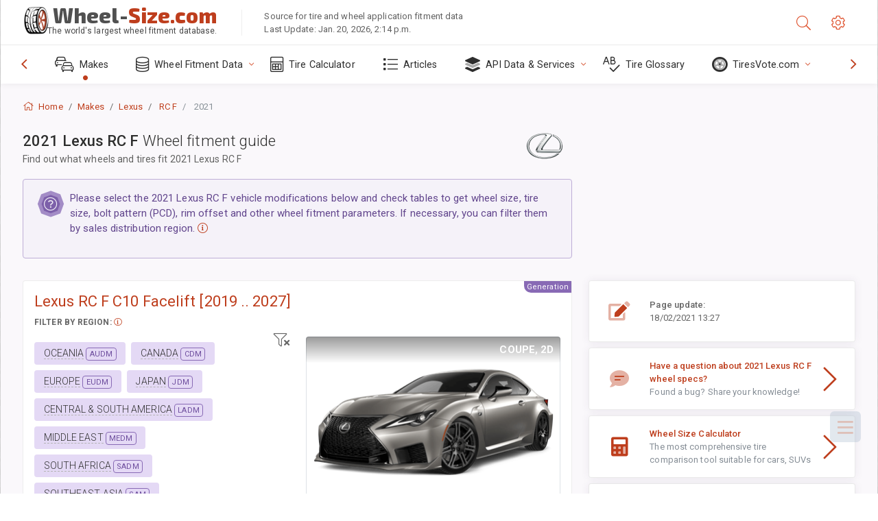

--- FILE ---
content_type: text/html; charset=utf-8
request_url: https://www.wheel-size.com/size/lexus/rc-f/2021/
body_size: 67432
content:



<!DOCTYPE html>
<html lang="en">
<head>
    <title>2021 Lexus RC F - Wheel & Tire Sizes, PCD, Offset and Rims specs | Wheel-Size.com</title>

    <meta charset="utf-8"/>
    <meta http-equiv="X-UA-Compatible" content="IE=edge">
    <meta name="msapplication-tap-highlight" content="no">
    <meta name="viewport" content="width=device-width, initial-scale=1, shrink-to-fit=no, user-scalable=no, minimal-ui">
    <!-- Call App Mode on ios devices -->
    <meta name="apple-mobile-web-app-capable" content="yes"/>
    <meta name="robots" content="index, follow"/>
    <meta name="revisit-after" content="14 days"/>

    <meta name="description" content="Wheel size, PCD, offset, and other specifications such as bolt pattern, thread size (THD), center bore (CB), trim levels for 2021 Lexus RC F. Wheel and tire fitment data. Original equipment and alternative options."/>
    <meta name="keywords" content=""/>

    <!-- search engines verification codes -->
    <meta name="msvalidate.01" content="3EEBDB6187F3428FB33DD2B62E7E007F"/>
    <meta name='yandex-verification' content='58286f17fffb3c72'/>
    
    <!-- end search engines verification codes end-->

    
    <script async src="//pagead2.googlesyndication.com/pagead/js/adsbygoogle.js"></script>
    <script>
        (adsbygoogle = window.adsbygoogle || []).push({
            google_ad_client: "ca-pub-6541539878944517",
            enable_page_level_ads: true
        });
    </script>
    

    
    
    
    <meta property="og:type" content="website"/>
    <meta property="fb:admins" content="100001123248123"/>
    <meta property="og:url" content="//www.wheel-size.com/size/lexus/rc-f/2021/"/>
    <meta property="og:site_name" content="Wheel-Size.com"/>

    <meta property="og:title" content="2021 Lexus RC F - Wheel & Tire Sizes, PCD, Offset and Rims specs"/>
    <meta property="og:description" content="Wheel size, PCD, offset, and other specifications such as bolt pattern, thread size (THD), center bore (CB), trim levels for 2021 Lexus RC F. Wheel and tire fitment data. Original equipment and alternative options.">
    <meta property="car:image" content="https://cdn.wheel-size.com/automobile/body/lexus-rc-f-2019-2021-1589783955.359888.png"/>
    <meta property="car:title" content="Lexus RC F 2021"/>

    
    <meta property="og:image" content="https://cdn.wheel-size.com/automobile/body/lexus-rc-f-2019-2021-1589783955.359888.png"/>



    <link rel="shortcut icon" href="/static/img/icons/favicon.ico"/>
    <link rel="home" href="/"/>

    
        <!-- base css -->
        <link id="vendorsbundle" rel="stylesheet" media="screen, print" href="/static/v2/css/A.vendors.bundle.css,qv2.pagespeed.cf.F4-IHlFEYd.css"><!-- smartadmin classes 254kb  / 187 -->
        <link id="appbundle" rel="stylesheet" media="screen, print" href="/static/v2/css/A.app.bundle.css.pagespeed.cf.96ls28R_1x.css"><!-- 245 / 144 kb -->
        <link rel="stylesheet" media="screen, print" href="/static/v2/3rd-party/fontawesome5/css/A.all.min.css.pagespeed.cf.ekPGEx00Ek.css"><!-- 173 kb -->
        <link id="mytheme" rel="stylesheet" media="screen, print" href="#">
        <link id="myskin" rel="stylesheet" media="screen, print" href="/static/v2/css/skins/A.skin-master.css.pagespeed.cf.pP_72WqnDW.css"><!-- 8kb -->
        <link rel="stylesheet" media="screen, print" href="/static/v2/css/themes/A.cust-theme-ws.css,qv5.pagespeed.cf.RwmLhI-sGb.css"><!-- color, scheme 99kb / 52 -->
        <link rel="stylesheet" href="/static/v2/css/swiper/A.swiper-bundle.min.css.pagespeed.cf.zafby5TnT4.css"><!-- v 6.3.1, 13.6kb -->
        <link rel="stylesheet" href="/static/v2/css/select2/A.select2.min.css.pagespeed.cf.mV84ukiySX.css"><!-- 16kb -->

        <link rel="stylesheet" media="screen, print" href="/static/v2/css/A.custom.css,,qv9+sprite.css,,qv2,Mcc.PiR3MONidb.css.pagespeed.cf.FAxf1NLOE2.css">
        
        <link rel="preconnect" href="https://fonts.googleapis.com">
        <link rel="preconnect" href="https://fonts.gstatic.com" crossorigin>
        <link href="https://fonts.googleapis.com/css2?family=Exo+2:wght@800&family=Roboto+Mono:wght@400;500&display=swap" rel="stylesheet">

    





    

    <!-- Finder styles -->
    <style>#wheel_form .precision-select{position:absolute;left:57px;top:4px;display:none;padding:4px 0;z-index:100}#wheel_form .precision-select .plus-minus{font-size:15px;margin-right:7px;display:block;height:22px;float:left}#wheel_form .precision-select select{width:43px;height:22px;padding:0}</style>

    <link rel="apple-touch-icon" sizes="57x57" href="/static/v2/img/favicon/xapple-icon-57x57.png.pagespeed.ic.9SrS2NYO98.webp">
    <link rel="apple-touch-icon" sizes="60x60" href="/static/v2/img/favicon/xapple-icon-60x60.png.pagespeed.ic.P0iuOjLT8r.webp">
    <link rel="apple-touch-icon" sizes="72x72" href="/static/v2/img/favicon/xapple-icon-72x72.png.pagespeed.ic.UQGP6SV-Yo.webp">
    <link rel="apple-touch-icon" sizes="76x76" href="/static/v2/img/favicon/xapple-icon-76x76.png.pagespeed.ic.6bH_3MaKzp.webp">
    <link rel="apple-touch-icon" sizes="114x114" href="/static/v2/img/favicon/xapple-icon-114x114.png.pagespeed.ic._lgSDAE1Fn.webp">
    <link rel="apple-touch-icon" sizes="120x120" href="/static/v2/img/favicon/xapple-icon-120x120.png.pagespeed.ic.dR_r0bO_4d.webp">
    <link rel="apple-touch-icon-precomposed" href="/static/v2/img/favicon/xapple-icon-120x120.png.pagespeed.ic.dR_r0bO_4d.webp">
    <link rel="apple-touch-icon" sizes="144x144" href="/static/v2/img/favicon/xapple-icon-144x144.png.pagespeed.ic.tKyv2qopM4.webp">
    <link rel="apple-touch-icon" sizes="152x152" href="/static/v2/img/favicon/xapple-icon-152x152.png.pagespeed.ic.isAR7-CBII.webp">
    <link rel="apple-touch-icon" sizes="180x180" href="/static/v2/img/favicon/xapple-icon-180x180.png.pagespeed.ic.BtJfsgrsxh.webp">
    <link rel="icon" type="image/png" sizes="192x192" href="/static/v2/img/favicon/xandroid-icon-192x192.png.pagespeed.ic.vfvSCcyZTt.webp">
    <link rel="icon" type="image/png" sizes="32x32" href="/static/v2/img/favicon/xfavicon-32x32.png.pagespeed.ic.ow39oM4WP2.webp">
    <link rel="icon" type="image/png" sizes="96x96" href="/static/v2/img/favicon/xfavicon-96x96.png.pagespeed.ic.qMKeZEKS1-.webp">
    <link rel="icon" type="image/png" sizes="16x16" href="/static/v2/img/favicon/xfavicon-16x16.png.pagespeed.ic.Dpm9Nvi6nh.webp">
    <link rel="manifest" href="/static/v2/img/favicon/manifest.json">
    <meta name="msapplication-TileColor" content="#ffffff">
    <meta name="msapplication-TileImage" content="/static/v2/img/favicon/ms-icon-144x144.png">
    <meta name="theme-color" content="#ffffff">




    
        <link href="https://www.wheel-size.com/size/lexus/rc-f/2021/" rel="alternate" hreflang="x-default"/>
        <link href="https://razmerkoles.ru/size/lexus/rc-f/2021/" rel="alternate" hreflang="ru"/>
        <link href="https://llantasneumaticos.com/size/lexus/rc-f/2021/" rel="alternate" hreflang="es"/>
        <link href="https://jantes-e-pneus.com/size/lexus/rc-f/2021/" rel="alternate" hreflang="pt-BR"/>
        <link href="https://taille-pneu.com/size/lexus/rc-f/2021/" rel="alternate" hreflang="fr"/>
        <link href="https://wheel-size.cn/size/lexus/rc-f/2021/" rel="alternate" hreflang="zh-Hant"/>
        <link href="https://reifen-groessen.de/size/lexus/rc-f/2021/" rel="alternate" hreflang="de"/>
        <link href="https://wheel-size.jp/size/lexus/rc-f/2021/" rel="alternate" hreflang="ja"/>
        <link href="https://wheel-size.it/size/lexus/rc-f/2021/" rel="alternate" hreflang="it"/>
        <link href="https://wheel-size.gr/size/lexus/rc-f/2021/" rel="alternate" hreflang="el"/>
        <link href="https://wheel-size.kr/size/lexus/rc-f/2021/" rel="alternate" hreflang="ko"/>
        <link href="https://wheel-size.my/size/lexus/rc-f/2021/" rel="alternate" hreflang="ms"/>
        <link href="https://wheel-size.com.tr/size/lexus/rc-f/2021/" rel="alternate" hreflang="tr"/>
        <link href="https://wheel-thai.com/size/lexus/rc-f/2021/" rel="alternate" hreflang="th"/>
        <link href="https://wheel-arabia.com/size/lexus/rc-f/2021/" rel="alternate" hreflang="ar"/>
        <link href="https://rozmiary-opon.pl/size/lexus/rc-f/2021/" rel="alternate" hreflang="pl"/>
    

    
    

    <style>table.table-ws tbody tr td{position:relative}table.table-ws tbody tr td .tire-calc-link{white-space:nowrap}table.table-ws tbody tr td .tire-calc-link a:hover{text-decoration:none}table.table-ws tbody tr td .tire-calc-link span.mark-calc{color:#333;font-weight:normal}table.table-ws tbody tr td .tire-calc-link span.oem{color:#333;font-size:10px;font-weight:normal;display:none;margin:0 3px;border-bottom:1px dashed #333}table.table-ws tbody tr td .tire-calc-link span.link{display:none;margin:0 0 0 3px}table.table-ws tbody tr td .tire-calc-link.active span.mark-calc{color:#be3e1d;font-weight:bold}table.table-ws tbody tr td .tire-calc-link.active span.oem{display:initial}table.table-ws tbody tr td .tire-calc-link.active .icon-bookmark-empty:before{content:"\f02e"}table.table-ws tbody tr td .tire-calc-link.oem span.oem{color:#be3e1d;font-weight:bold;border-bottom:0 dashed #333}table.table-ws tbody tr td .tire-calc-link.oem span.link{display:initial}</style>
    <link href="/static/3rdparty/mashajs/css/v2/A.custom-masha.css.pagespeed.cf.xV1u2UOjZn.css" rel="stylesheet">
    <style>.image-desc{padding:10px;text-align:right;background-image:linear-gradient(rgba(0,0,0,.4),rgba(0,0,0,0));border-radius:4px;color:#fff;text-transform:uppercase;font-weight:bold}.carousel-caption.carousel-caption-top{position:absolute;right:0;left:0;max-height:30px;padding-top:0;padding-bottom:0;color:#fff;text-align:center;top:0}.is-pinned .panel-hdr{height:30px;border-bottom:1px solid #3e4c59;border-radius:0 0 16px 16px;box-shadow:0 4px 13px 0 #3e4c59;animation-name:example;animation-duration:1s;animation-timing-function:linear}.is-pinned .panel-hdr h2{line-height:100%}.is-pinned.panel{border:0 solid rgba(0,0,0,.09);background-color:transparent;transition:inherit!important}@keyframes example {
            from {min-height: 3rem!important;}
            to {min-height: 2rem!important;}
        }.panel-hdr-trim-name{font-weight:bold}.panel-hdr-text{position:relative;top:-3px}.region-trim.panel-collapsed .panel-hdr{color:#d3c8c8}.region-trim.panel-collapsed .color-info-400{color:#b39ed0}.region-trim:not(.panel-collapsed) .panel-hdr-trim-name, .region-trim.panel-collapsed:hover .panel-hdr-trim-name {color:#6e4e9e}.region-trim.panel-collapsed:hover .panel-hdr{color:inherit}.region-trim.panel-collapsed .border-info{border-color:#a79e9e!important}.region-engine:hover .text-secondary{color:#000!important;border-color:#000!important}.engines-list-header .region{cursor:pointer;text-decoration:none;border-bottom:1px dashed #fff}.engines-list-header h2{line-height:100%}.panel:not(.panel-collapsed) .fa-chevron-down {display:none}.panel.panel-collapsed .fa-chevron-up{display:none}.block-fitment{background:#fcfaff}.highlighted .block-fitment{background:inherit}</style>
    <style>.page-inner{min-height:50vh}</style>



    

    

    

    <script>
        (function (i, s, o, g, r, a, m) {
            i['GoogleAnalyticsObject'] = r;
            i[r] = i[r] || function () {
                (i[r].q = i[r].q || []).push(arguments)
            }, i[r].l = 1 * new Date();
            a = s.createElement(o),
                    m = s.getElementsByTagName(o)[0];
            a.async = 1;
            a.src = g;
            m.parentNode.insertBefore(a, m)
        })(window, document, 'script', '//www.google-analytics.com/analytics.js', 'ga');
        var domains = [
            'www.wheel-size.com',
            'razmerkoles.ru',
            'llantasneumaticos.com',
            'jantes-e-pneus.com',
            'taille-pneu.com',
            'wheel-size.cn',
            'reifen-groessen.de',
            'wheel-size.it',
            'wheel-size.jp',
            'wheel-arabia.com',
            'wheel-size.gr',
            'wheel-size.kr',
            'wheel-size.my',
            'rozmiary-opon.pl',
            'wheel-thai.com',
            'wheel-size.com.tr'
        ];

        ga('create', 'UA-35890489-1', 'auto', {'allowLinker': true});
        ga('require', 'linker');
        
            ga('linker:autoLink', domains.filter(function (item) {
                return item !== 'www.wheel-size.com'
            }));
        
        ga('send', 'pageview');

    </script>

    <style>.modal-open ins.adsbygoogle{left:10000px}</style>



    

    

    

    
    <link rel="canonical" href="https://www.wheel-size.com/size/lexus/rc-f/2021/"/>

</head>

    <body class="mod-bg-1 mod-main-boxed mod-skin-light nav-function-top  site-en">
    <!-- DOC: script to save and load page settings -->
    <script>
    /**
     *    This script should be placed right after the body tag for fast execution
     *    Note: the script is written in pure javascript and does not depend on thirdparty library
     **/
    'use strict';

    var classHolder = document.getElementsByTagName("BODY")[0],
        /**
         * Load from localstorage
         **/
        themeSettings = (localStorage.getItem('themeSettings')) ? JSON.parse(localStorage.getItem('themeSettings')) :
            {},
        themeURL = themeSettings.themeURL || '',
        themeOptions = themeSettings.themeOptions || '',
        themeMarket = themeSettings.themeMarket || '',
        systemOutput = themeSettings.systemOutput || '',
        showCalculatedColumns = themeSettings.showCalculatedColumns || '';
    /**
     * Load theme options
     **/
    if (themeSettings.themeOptions) {
        classHolder.className = themeSettings.themeOptions;
        //console.log("%c✔ Theme settings loaded", "color: #148f32");
    } else {
        console.log("%c✔ Heads up! Theme settings is empty or does not exist, loading default settings...", "color: #ed1c24");
    }

    //if (themeSettings.themeURL && !document.getElementById('mytheme')) {
    //    var cssfile = document.createElement('link');
    //    cssfile.id = 'mytheme';
    //    cssfile.rel = 'stylesheet';
    //    cssfile.href = themeURL;
    //    document.getElementsByTagName('head')[0].appendChild(cssfile);

    //} else if (themeSettings.themeURL && document.getElementById('mytheme')) {
    //    document.getElementById('mytheme').href = themeSettings.themeURL;
    //}

    if (themeSettings.systemOutput) {
        if (themeSettings.systemOutput === "imperial"){
            document.body.classList.add("system-imperial");
        }
    }

    if (themeSettings.themeMarket) {
        if (themeSettings.themeMarket){
            document.body.setAttribute("pmChoice", themeSettings.themeMarket);
        }
    }

    if (themeSettings.showCalculatedColumns) {
        if (themeSettings.showCalculatedColumns){
            document.body.classList.add("additional-columns");
        }
    }

    /**
     * Save to localstorage
     **/
    var saveSettings = function (typeSystemOutput='metric') {
        themeSettings.themeOptions = String(classHolder.className).split(/[^\w-]+/).filter(function (item) {
            return /^(nav|header|footer|mod|display)-/i.test(item);
        }).join(' ');
        if (document.getElementById('mytheme')) {
            themeSettings.themeURL = document.getElementById('mytheme').getAttribute("href");
        }
        themeSettings.systemOutput = typeSystemOutput;
        //themeSettings.showCalculatedColumns =
        localStorage.setItem('themeSettings', JSON.stringify(themeSettings));
    }

    var saveOnlyParamSetting = function (param, value) {
        themeSettings = (localStorage.getItem('themeSettings')) ? JSON.parse(localStorage.getItem('themeSettings')) :
            {};
        themeSettings[param] = value;
        localStorage.setItem('themeSettings', JSON.stringify(themeSettings));
    }
    /**
     * Reset settings
     **/
    var resetSettings = function () {

        localStorage.setItem("themeSettings", "");
    }

</script>



    <div class="page-wrapper">
        <div class="page-inner">
            <!-- BEGIN Left Aside -->
            <aside class="page-sidebar">
                
    <!--
    <div class="page-logo">
        <a href="#" class="page-logo-link press-scale-down d-flex align-items-center position-relative"
           data-toggle="modal" data-target="#modal-shortcut">
            <img src="static/images/ws-logo-40.png" alt="" aria-roledescription="logo">
            <span class="page-logo-text mr-1">Wheel-Size.com</span>

        </a>
    </div>
    -->
    <!-- DOC: nav menu layout change shortcut -->
    <div class="hidden-lg-up dropdown-icon-menu position-relative pl-4 pt-3">
        <a href="#" class="alert-primary btn js-waves-off" data-action="toggle" data-class="mobile-nav-on" title="Hide Navigation">
            <i class="fal fa-times"></i>
        </a>
    </div>
    <!-- BEGIN PRIMARY NAVIGATION -->
    <nav id="js-primary-nav" class="primary-nav" role="navigation">
        
    <ul id="js-nav-menu" class="nav-menu">
        <li class="nav-title">Menu and options</li>
        <li class="active">
            <a href="/size/" title="Find out what tire size will fit on your Vehicle">
                <i class="fal fa-cars"></i>
                <span class="nav-link-text">Makes</span>
                <span class="dl-ref bg-primary-500 hidden-nav-function-minify hidden-nav-function-top">150+</span>
            </a>
        </li>
        <li class="">
            <a href="#" title="Wheel Fitment Data">
                <i class="fal fa-database"></i>
                <span class="nav-link-text">Wheel Fitment Data</span>
            </a>
            <ul>
                <li>
                    <a href="/pcd/" title="Find matching vehicles by specific Bolt Pattern" data-filter-tags="">
                        <span class="nav-link-text">Bolt Patterns</span>
                    </a>
                </li>
                <li>
                    <a href="/tire/" title="Find matching vehicles by specific Tire Size" data-filter-tags="">
                        <span class="nav-link-text">Tires</span>
                    </a>
                </li>
            </ul>
        </li>
        <li class="">
            <a href="/calc/" title="Tire Calculator">
                <i class="fal fa-calculator"></i>
                <span class="nav-link-text">Tire Calculator</span>
            </a>
        </li>








        
            <li class="">
                <a href="/articles/" title="Articles" data-filter-tags="">
                    <i class="fal fa-list"></i>
                    <span class="nav-link-text">Articles</span>
                </a>
            </li>
        
        <li>
            <a href="#" title="Wheel Fitment API">
                <i class="fad fa-layer-group"></i>
                <span class="nav-link-text">API Data & Services </span>
            </a>
            <ul>
                <li>
                    <a href="https://developer.wheel-size.com/" title="Wheel Fitment API" data-filter-tags="">
                        <span class="nav-link-text">Wheel Fitment API <i class="fal fa-external-link"></i></span>
                    </a>
                </li>
                <li>
                    <a href="https://api.wheel-size.com/v1/swagger/" title="" data-filter-tags="">
                        <span class="nav-link-text">Open API Specification <i class="fal fa-external-link"></i></span>
                    </a>
                </li>
                <li>
                    <a href="https://services.wheel-size.com/" title="" data-filter-tags="">
                        <span class="nav-link-text">Widgets for Your Website <i class="fal fa-external-link"></i></span>
                    </a>
                </li>
            </ul>
        </li>
        <li class="">
            <a href="/glossary/" title="Tire Glossary" data-filter-tags="">
                <i class="fal fa-spell-check"></i>
                <span class="nav-link-text">Tire Glossary</span>
            </a>
        </li>

        <li>
            <a href="#" title="TiresVote.com">
                <i class="fad fa-tire"></i>
                <span class="nav-link-text">TiresVote.com</span>
            </a>
            <ul>
                <li>
                    <a href="https://tiresvote.com/tests/" title="Professional Tire Tests" data-filter-tags="">
                        <span class="nav-link-text">Professional Tire Tests <i class="fal fa-external-link"></i></span>
                    </a>
                </li>
                <li>
                    <a href="https://tiresvote.com/top-charts/" title="Tire Rankings" data-filter-tags="">
                        <span class="nav-link-text">Tire Rankings <i class="fal fa-external-link"></i></span>
                    </a>
                </li>
                <li>
                    <a href="https://tiresvote.com/filter/" title="Advanced Tire Search" data-filter-tags="">
                        <span class="nav-link-text">Advanced Tire Search <i class="fal fa-external-link"></i></span>
                    </a>
                </li>
                <li>
                    <a href="https://tiresvote.com/catalog/" title="Tire Brands" data-filter-tags="">
                        <span class="nav-link-text">Tire Brands <i class="fal fa-external-link"></i></span>
                    </a>
                </li>
            </ul>
        </li>
    </ul>

    </nav>
    <!-- END PRIMARY NAVIGATION -->
    <!-- NAV FOOTER -->
    <div class="nav-footer shadow-top">
        <a href="#" onclick="return false;" data-action="toggle" data-class="nav-function-minify" class="hidden-md-down">
            <i class="ni ni-chevron-right"></i>
            <i class="ni ni-chevron-right"></i>
        </a>
        <ul class="list-table m-auto nav-footer-buttons">
            <li>
                <a href="mailto:info@wheel-size.com" data-toggle="tooltip" data-placement="top" title="Email">
                    <i class="fal fa-envelope"></i>
                </a>
            </li>
        </ul>
    </div>
    <!-- END NAV FOOTER -->

            </aside>
            <!-- END Left Aside -->
            <div class="page-content-wrapper">
                <!-- BEGIN Page Header -->
                <header class="page-header">
                    

    <!-- DOC: mobile button appears during mobile width -->
    <div class="hidden-lg-up">
        <a href="#" class="alert-primary btn press-scale-down" data-action="toggle" data-class="mobile-nav-on">
            <i class="ni ni-menu"></i>
        </a>
    </div>

    <!-- we need this logo when user switches to nav-function-top -->
    <div class="page-logo position-relative" style="top:-7px;">
        <a href="/" title="Home" class="page-logo-link press-scale-down d-flex align-items-center position-relative">
            <img src="/static/v2/images/xws-logo-200.png.pagespeed.ic.ylEagnU7oq.webp" alt="" aria-roledescription="logo" class="position-relative" style="top:4px;">
            <span class="mx-1 fs-xxl ws-logo"><span>Wheel-</span>Size.com</span>
            <span style="bottom:-8px;" class="ws-logo-below position-absolute fs-xs opacity-100 pos-bottom pos-right mr-1 mt-n2 color-fusion-300">The world's largest wheel fitment database.</span>
        </a>
    </div>


    <div class="pl-5 color-fusion-100 about-ws">
        <div class="">Source for tire and wheel application fitment data</div>
        <div class="d-none d-sm-block">Last Update: Jan. 20, 2026, 2:14 p.m.</div>
    </div>
    <div class="ml-auto d-flex">
        <!-- activate app search icon (mobile) -->
        <div class="">
            <a id="search-drop" class="header-icon cursor-pointer " title="Search form by car model, tire or wheel size" data-toggle="collapse" href="#collapseSearch" data-target="#collapseSearch" role="button" aria-expanded="false" aria-controls="collapseSearch">
                <i class="fal fa-search"></i>
            </a>
        </div>
        <!-- app settings -->
        <div>
            <a href="#" class="cursor-pointer header-icon" data-toggle="modal" data-target=".js-modal-settings">
                <i class="fal fa-cog"></i>
            </a>
        </div>
    </div>


                </header>
                <!-- END Page Header -->

                <!-- BEGIN Page Content -->
                <!-- the #js-page-content id is needed for some plugins to initialize -->
                <main id="js-page-content" role="main" class="page-content ">
                    <div class="collapse " id="collapseSearch" style="">
                        
    <div class="bg-white border-faded rounded p-sm-3 p-0 ws-xs-inherit mb-4">
        <h4>
            <span>Search Form for vehicle model, tire size or rims</span>
            <small>Choose a tab below to get fitment data for your vehicle or to find vehicles matching your criteria.</small>
        </h4>
        <div id="finder">
            

                            <ul class="nav nav-tabs ws-search-tabs" role="tablist">
                                <li class="nav-item">
                                    <a class="nav-link active font-weight-normal px-2 px-sm-3 px-md-3" title="what wheels will fit your car" data-toggle="tab" href="#tab_borders_icons-1" role="tab" aria-selected="true"><span class="text-uppercase">By vehicle</span> <span class="hidden-sm-down d-block font-weight-light text-truncate-lg text-truncate">what wheels will fit your car</span></a>
                                </li>
                                <li class="nav-item">
                                    <a class="nav-link font-weight-normal px-2 px-sm-3 px-md-3" title="what vehicles use this tire size" data-toggle="tab" href="#tab_borders_icons-2" role="tab" aria-selected="false"><span class=" text-uppercase">By tire size</span> <span class=" hidden-sm-down d-block font-weight-light text-truncate-lg text-truncate">what vehicles use this tire size</span></a>
                                </li>
                                <li class="nav-item">
                                    <a class="nav-link font-weight-normal px-2 px-sm-3 px-md-3" title="what vehicles use this rim size" data-toggle="tab" href="#tab_borders_icons-3" role="tab" aria-selected="false"><span class="text-uppercase">By rim size</span> <span class="hidden-sm-down d-block font-weight-light text-truncate-lg text-truncate">what vehicles use this rim size</span></a>
                                </li>
                            </ul>
                            <div class="tab-content py-3 px-0 px-sm-3">
                                <div class="tab-pane fade active show" id="tab_borders_icons-1" role="tabpanel">
                                    


<h6>Specify make, year and model to find matching wheels:</h6>
<form id="vehicle_form" action="/finder/search/by_model/" method="get" class="wheel-form">
    <div class="row">
        <div class="col-sm-3 pb-2">
            <select id="auto_vendor" name="make" class="js-select2-icons form-control w-100 selectpicker bootstrap-select" data-text="Make">
                <option selected="selected" value="">Make</option>
            </select>
        </div>
        <div class="col-sm-2 pb-2">
            <select id="auto_year" name="year" class="select2 form-control w-100 selectpicker bootstrap-select" disabled>
                <option selected="selected" value="">Year</option>
            </select>
        </div>
        <div class="col-sm-3 pb-2">
            <select id="auto_model" name="model" class="select2 form-control w-100 selectpicker bootstrap-select" disabled>
                <option selected="selected" value="">Model</option>
            </select>
        </div>
        <div class="col-sm-1">
            <i class="fa-3x finder-redirecting fad fa-tire d-none"></i>
        </div>
    </div>
</form>

                                </div>
                                <div class="tab-pane fade" id="tab_borders_icons-2" role="tabpanel">
                                    <div class="tire-form-pane tire-metric">
                                        


    <div class="float-right pb-2 ml-2">
        <a class="change-system text-nowrap" href="#">
            <span class="color-fusion-500 opacity-50 hidden-sm-down" style="border-bottom: 1px dashed #ddd;">Switch to LT-High Flotation Tire Sizing System</span>
            <span class="color-fusion-500 opacity-50 hidden-md-up" style="border-bottom: 1px dashed #ddd;">LT-High Flotation</span>
            <i class="fad fa-exchange"></i>
        </a>
    </div>
    <h6>Specify values for fields below to find matching vehicles:</h6>
    <div class="clearfix"></div>


<form id="tire_form" action="/finder/search/by_tire/" method="get" class="wheel-form">


    <div class="row">
        <div class="col-sm-3 pb-2">
            <select class="select2 form-control w-100 selectpicker bootstrap-select" id="tf_tire_width" name="tire_width">
                <option selected="selected" value="">Tire Width</option>
            </select>
        </div>
        <div class="col-sm-3 pb-2">
            <select class="select2 form-control w-100 selectpicker bootstrap-select" id="tf_aspect_ratio" name="aspect_ratio" disabled>
                <option selected="selected" value="">Aspect Ratio</option>
            </select>
        </div>
        <div class="col-sm-3 pb-2">
            <select class="select2 form-control w-100 selectpicker bootstrap-select" id="tf_rim_diameter" name="rim_diameter" disabled>
                <option selected="selected" value="">Rim Diameter</option>
            </select>
        </div>
    </div>

</form>

<!-- block below appears only after successful search -->
<div class="ajax-result" id="ajax-tab-2"></div>

                                    </div>
                                    <div class="tire-form-pane tire-flotation d-none">
                                        



<form id="tire_form_hf" action="/finder/search/by_hf_tire/" method="get" class="wheel-form">
    <div class="float-right pb-2">
        <a class="change-system float-right" href="#">
            <span class="color-fusion-500 opacity-50 hidden-sm-down" style="border-bottom: 1px dashed #ddd;">Switch to ISO Metric Tire Sizing System</span>
            <span class="color-fusion-500 opacity-50 hidden-md-up" style="border-bottom: 1px dashed #ddd;">ISO Metric</span>
            <i class="fad fa-exchange"></i>
        </a>
    </div>
    <h6 class="title">Specify values for fields below to find matching vehicles:</h6>

    <div class="row">
        <div class="col-sm-3 pb-2">
        <select class="select2 form-control w-100 selectpicker bootstrap-select" id="tf_tire_diameter" name="tire_diameter">
            <option selected="selected" value="">Tire Diameter</option>
        </select>
        </div>
        <div class="col-sm-3 pb-2">
            <select class="select2 form-control w-100 selectpicker bootstrap-select" id="tf_tire_section_width" name="tire_section_width" disabled>
                <option selected="selected" value="">Tire Width</option>
            </select>
        </div>
        <div class="col-sm-3 pb-2">
            <select class="select2 form-control w-100 selectpicker bootstrap-select" id="tf_rim_diameter_hf" name="rim_diameter_hf" disabled>
                <option selected="selected" value="">Rim Diameter</option>
            </select>
        </div>

    </div>
</form>

<!-- block below appears only after successful search -->
<div class="ajax-result" id="ajax-tab-4"></div>

                                    </div>
                                </div>
                                <div class="tab-pane fade" id="tab_borders_icons-3" role="tabpanel">
                                    


<form id="wheel_form" action="/finder/search/by_rim/" method="get" class="wheel-form">
    <h6>Specify values for fields below to find matching vehicles:</h6>

    <div class="row ">
        <div class="col-sm-2 pb-2">
            <select class="select2 form-control w-100 selectpicker bootstrap-select" id="wf_rim_diameter" name="rim_diameter">
                <option selected="selected" value="">Rim Diameter</option>
            </select>
        </div>
        <div class="col-sm-2 pb-2">
            <select class="select2 form-control w-100 selectpicker bootstrap-select" id="wf_rim_width" name="rim_width" disabled>
                <option selected="selected" value="">Rim Width</option>
            </select>
        </div>
        <div class="col-sm-2 pb-2">
            <select class="select2 form-control selectpicker bootstrap-select" id="wf_offset" name="offset" disabled>
                <option selected="selected" value="">Offset</option>
            </select>

            <div class="precision-select offset-precision">
                <input type="hidden" name="offset_min"/>
                <input type="hidden" name="offset_max"/>

                <span class="plus-minus">±</span>
                <select name="offset_precision">
                    <option value="0" selected="selected">0</option>
                    <option value="1">1</option>
                    <option value="2">2</option>
                    <option value="3">3</option>
                    <option value="4">4</option>
                    <option value="5">5</option>
                    <option value="6">6</option>
                    <option value="7">7</option>
                    <option value="8">8</option>
                    <option value="9">9</option>
                    <option value="10">10</option>
                    <option value="15">15</option>
                    <option value="20">20</option>
                    <option value="30">30</option>
                    <option value="50">50</option>
                </select>
            </div>
        </div>


        <div class="col-sm-2 pb-2">
            <select class="select2 form-control selectpicker bootstrap-select" id="wf_cb" name="cb" disabled>
                <option selected="selected" value="">Centre Bore</option>
            </select>

            <div class="precision-select cb-precision">
                <input type="hidden" name="cb_min"/>
                <input type="hidden" name="cb_max"/>

                <span class="plus-minus">±</span>
                <select name="cb_precision">
                    <option value="0" selected="selected">0</option>
                    <option value="1">1</option>
                    <option value="2">2</option>
                    <option value="3">3</option>
                    <option value="4">4</option>
                    <option value="5">5</option>
                    <option value="6">6</option>
                    <option value="7">7</option>
                    <option value="8">8</option>
                    <option value="9">9</option>
                    <option value="10">10</option>
                    <option value="15">15</option>
                    <option value="20">20</option>
                    <option value="30">30</option>
                    <option value="50">50</option>
                </select>
            </div>
        </div>
        <div class="col-sm-2 pb-2">
            <select class="select2 form-control w-100 selectpicker bootstrap-select" id="wf_bolt_pattern" name="bolt_pattern" disabled>
                <option selected="selected" value="">Bolt Pattern</option>
            </select>
        </div>
    </div>
</form>
<div class="ajax-result" id="ajax-tab-3"></div>

                                </div>
                            </div>

        </div>
    </div>


                    </div>

                    
    <div class="row">
        <div class="col-md-12 col-sm-12 col-lg-12">
            <ol class="breadcrumb page-breadcrumb" itemscope itemtype="https://schema.org/BreadcrumbList">
                <li class="breadcrumb-item" itemscope itemtype="https://schema.org/ListItem" itemprop="itemListElement"><a itemprop="item" href="/"><i class="fal fa-home mr-1 fs-md"></i> <span itemprop="name">Home</span></a>
                    <meta itemprop="position" content="1"/>
                </li>
                <li class="breadcrumb-item" itemscope itemtype="https://schema.org/ListItem" itemprop="itemListElement"><a itemprop="item" href="/size/"><span itemprop="name">Makes</span></a>
                    <meta itemprop="position" content="2"/>
                </li>
                <li class="breadcrumb-item" itemscope itemtype="https://schema.org/ListItem" itemprop="itemListElement"><a itemprop="item" href="/size/lexus/"><span itemprop="name">Lexus</span></a>
                    <meta itemprop="position" content="3"/>
                </li>
                <li class="breadcrumb-item" itemscope itemtype="https://schema.org/ListItem" itemprop="itemListElement">
                    <a itemprop="item" href="/size/lexus/rc-f/" title="Wheel and tire specs for Lexus RC F"><span itemprop="name">RC F</span></a>
                    <meta itemprop="position" content="4"/>
                </li>
                <li class="breadcrumb-item active" itemscope itemtype="https://schema.org/ListItem" itemprop="itemListElement">
                    <span itemprop="name">2021</span>
                    <meta itemprop="position" content="5"/>
                </li>
            </ol>
        </div>
    </div>


                    

    <div class="row">
        <div class="col-md-12 col-sm-12 col-lg-8">
            <div class="subheader mb-3">
                <h1 class="subheader-title" id="title-header" data-site="www.wheel-size.com" data-model-name="RC F" data-model="rc-f" data-make-name="Lexus" data-make="lexus" data-year="2021" data-cartype="passenger">
                    <span class="fw-500">2021 Lexus RC F</span>
                    <span class="fw-300 d-block d-sm-inline">Wheel fitment guide</span>
                    <small>Find out what wheels and tires fit 2021 Lexus RC F</small>
                </h1>
                
                    <img src="https://cdn.wheel-size.com/automobile/manufacturer/lexus-1622197096.94669.png" style="width:64px;" class="figure-img img-fluid rounded float-right float-sm-none mr-2" alt="Lexus"/>
                
            </div>
            <div class="hidden-md-up">
<script async src="https://pagead2.googlesyndication.com/pagead/js/adsbygoogle.js?client=ca-pub-6541539878944517" crossorigin="anonymous"></script>
<!-- WS-DATA-1 -->
<ins class="adsbygoogle" style="display:block" data-ad-client="ca-pub-6541539878944517" data-ad-slot="2299771101" data-ad-format="auto" data-full-width-responsive="true"></ins>
<script>
     (adsbygoogle = window.adsbygoogle || []).push({});
</script>
<div style="height:10px;"></div>
</div>

            
            <div class="alert alert-info fs-lg">
                <div class="d-flex flex-start w-100">
                    <div class="mr-2 hidden-sm-down">
                        <span class="icon-stack icon-stack-lg">
                            <i class="base-14 icon-stack-3x color-info-300"></i>
                            <i class="base-14 icon-stack-2x color-info-700 opacity-70"></i>
                            <i class="fal fa-question-circle icon-stack-1x text-white opacity-90"></i>
                        </span>
                    </div>
                    <div class="d-flex flex-fill">
                        <div class="flex-fill">
                            <div class="pb-3">
                                Please select the 2021 Lexus RC F vehicle modifications below and check tables to get wheel size, tire size, bolt pattern (PCD), rim offset and other wheel fitment parameters.
                                
                                If necessary, you can filter them by sales distribution region.
                                <i class="fal fa-info-circle cursor-pointer color-primary-500" data-title="Region of Sale" data-toggle="popover-helper" data-placement="top" data-popover-content="#helper-regions"></i>

                            </div>

                        </div>
                    </div>
                </div>
            </div>
            


            
        </div>

        
    </div>



                    
    
    
        <div class="row">
            <div class="col-md-12 col-sm-12 col-lg-8" itemscope itemtype="http://schema.org/ItemPage">
                



    
    
    <div class="row">
        <div class="col-sm-12">
            <div class="position-relative">
                
                    
                        <div class="gen-item mb-5" id="gen-c10-facelift-2019-2027-header">
                            <div class="row-eq-height">
                                <!-- GEN WITH REGIONS FILTER -->
                                




                                <div class="bg-white border-faded rounded p-sm-3 p-0 ws-xs-inherit position-relative">

                                        
                                            <a href="/size/lexus/rc-f/c10-2019-now/"><h2 id="generation-c10-facelift-2019-2027" class="text-right-sm text-left fw-400">Lexus RC F <span class="text-nowrap">C10 Facelift [2019 .. 2027] </span></h2></a>
                                        

                                        <span class="hidden-sm-down badge bg-primary-500 position-absolute pos-top pos-right fw-400 mb-1" style="background-color: #886ab5; border-radius: 0; border-bottom-left-radius: 10px;">Generation</span>

                                    <div class="mb-1 text-uppercase fs-xs font-weight-bold">Filter by region:
                                        <i class="fal fa-info-circle cursor-pointer color-primary-500" data-title="Region of Sale" data-toggle="popover-helper" data-placement="top" data-popover-content="#helper-regions"></i>

                                    </div>
                                    <div class="panel-container show">
                                        <div class="panel-content">
                                            <div class="row">
                                                <div class="col-sm-6 order-2 order-sm-1">

                                                    <div class="float-right">
                                                        <div class="fa-layers fa-15x fa-fw remove-filters cursor-pointer position-relative" data-toggle="tooltip" data-original-title="Clear Filter" data-generation="c10-facelift-2019-2027">
                                                            <span class="fal fa-filter"></span>
                                                            <span class="fas fs-xs fa-times position-absolute" style="bottom: 5px; right: 0;"></span>
                                                        </div>
                                                    </div>



                                                    <!-- REGIONS-->
                                                    <div class="market-filter d-flex flex-wrap flex-row align-content-start  mt-3 mb-3 gen-c10-facelift-2019-2027" data-generation="c10-facelift-2019-2027">
                                                        
                                                        
                                                            
                                                                <div class="alert-info fs-md fw-300 text-uppercase item flex-auto mr-2 mb-2 btn-sm ajax-action color-fusion-500 waves-effect waves-themed region-audm" data-region="audm" data-regiontitle="Oceania" data-generation="c10-facelift-2019-2027" data-toggle="popover_" data-trigger="hover" data-placement="top" data-html="true" data-content="<img src='[data-uri]' alt='Oceania' width='60'>" data-original-title="Oceania">
                                                                    <span class="ajax-link">Oceania</span>
                                                                    <span class="badge border border-info color-info-700 fw-400 fs-nano">AUDM</span>
                                                                </div>
                                                            
                                                        
                                                            
                                                                <div class="alert-info fs-md fw-300 text-uppercase item flex-auto mr-2 mb-2 btn-sm ajax-action color-fusion-500 waves-effect waves-themed region-cdm" data-region="cdm" data-regiontitle="Canada" data-generation="c10-facelift-2019-2027" data-toggle="popover_" data-trigger="hover" data-placement="top" data-html="true" data-content="<img src='[data-uri]' alt='Canada' width='60'>" data-original-title="Canada">
                                                                    <span class="ajax-link">Canada</span>
                                                                    <span class="badge border border-info color-info-700 fw-400 fs-nano">CDM</span>
                                                                </div>
                                                            
                                                        
                                                            
                                                                <div class="alert-info fs-md fw-300 text-uppercase item flex-auto mr-2 mb-2 btn-sm ajax-action color-fusion-500 waves-effect waves-themed region-eudm" data-region="eudm" data-regiontitle="Europe" data-generation="c10-facelift-2019-2027" data-toggle="popover_" data-trigger="hover" data-placement="top" data-html="true" data-content="<img src='[data-uri]' alt='Europe' width='60'>" data-original-title="Europe">
                                                                    <span class="ajax-link">Europe</span>
                                                                    <span class="badge border border-info color-info-700 fw-400 fs-nano">EUDM</span>
                                                                </div>
                                                            
                                                        
                                                            
                                                                <div class="alert-info fs-md fw-300 text-uppercase item flex-auto mr-2 mb-2 btn-sm ajax-action color-fusion-500 waves-effect waves-themed region-jdm" data-region="jdm" data-regiontitle="Japan" data-generation="c10-facelift-2019-2027" data-toggle="popover_" data-trigger="hover" data-placement="top" data-html="true" data-content="<img src='[data-uri]' alt='Japan' width='60'>" data-original-title="Japan">
                                                                    <span class="ajax-link">Japan</span>
                                                                    <span class="badge border border-info color-info-700 fw-400 fs-nano">JDM</span>
                                                                </div>
                                                            
                                                        
                                                            
                                                                <div class="alert-info fs-md fw-300 text-uppercase item flex-auto mr-2 mb-2 btn-sm ajax-action color-fusion-500 waves-effect waves-themed region-ladm" data-region="ladm" data-regiontitle="Central &amp; South America" data-generation="c10-facelift-2019-2027" data-toggle="popover_" data-trigger="hover" data-placement="top" data-html="true" data-content="<img src='[data-uri]' alt='Central &amp; South America' width='60'>" data-original-title="Central &amp; South America">
                                                                    <span class="ajax-link">Central &amp; South America</span>
                                                                    <span class="badge border border-info color-info-700 fw-400 fs-nano">LADM</span>
                                                                </div>
                                                            
                                                        
                                                            
                                                                <div class="alert-info fs-md fw-300 text-uppercase item flex-auto mr-2 mb-2 btn-sm ajax-action color-fusion-500 waves-effect waves-themed region-medm" data-region="medm" data-regiontitle="Middle East" data-generation="c10-facelift-2019-2027" data-toggle="popover_" data-trigger="hover" data-placement="top" data-html="true" data-content="<img src='[data-uri]' alt='Middle East' width='60'>" data-original-title="Middle East">
                                                                    <span class="ajax-link">Middle East</span>
                                                                    <span class="badge border border-info color-info-700 fw-400 fs-nano">MEDM</span>
                                                                </div>
                                                            
                                                        
                                                            
                                                                <div class="alert-info fs-md fw-300 text-uppercase item flex-auto mr-2 mb-2 btn-sm ajax-action color-fusion-500 waves-effect waves-themed region-sadm" data-region="sadm" data-regiontitle="South Africa" data-generation="c10-facelift-2019-2027" data-toggle="popover_" data-trigger="hover" data-placement="top" data-html="true" data-content="<img src='[data-uri]' alt='South Africa' width='60'>" data-original-title="South Africa">
                                                                    <span class="ajax-link">South Africa</span>
                                                                    <span class="badge border border-info color-info-700 fw-400 fs-nano">SADM</span>
                                                                </div>
                                                            
                                                        
                                                            
                                                                <div class="alert-info fs-md fw-300 text-uppercase item flex-auto mr-2 mb-2 btn-sm ajax-action color-fusion-500 waves-effect waves-themed region-sam" data-region="sam" data-regiontitle="Southeast Asia" data-generation="c10-facelift-2019-2027" data-toggle="popover_" data-trigger="hover" data-placement="top" data-html="true" data-content="<img src='[data-uri]' alt='Southeast Asia' width='60'>" data-original-title="Southeast Asia">
                                                                    <span class="ajax-link">Southeast Asia</span>
                                                                    <span class="badge border border-info color-info-700 fw-400 fs-nano">SAM</span>
                                                                </div>
                                                            
                                                        
                                                            
                                                                <div class="alert-info fs-md fw-300 text-uppercase item flex-auto mr-2 mb-2 btn-sm ajax-action color-fusion-500 waves-effect waves-themed region-skdm" data-region="skdm" data-regiontitle="South Korea" data-generation="c10-facelift-2019-2027" data-toggle="popover_" data-trigger="hover" data-placement="top" data-html="true" data-content="<img src='[data-uri]' alt='South Korea' width='60'>" data-original-title="South Korea">
                                                                    <span class="ajax-link">South Korea</span>
                                                                    <span class="badge border border-info color-info-700 fw-400 fs-nano">SKDM</span>
                                                                </div>
                                                            
                                                        
                                                            
                                                                <div class="alert-info fs-md fw-300 text-uppercase item flex-auto mr-2 mb-2 btn-sm ajax-action color-fusion-500 waves-effect waves-themed region-usdm" data-region="usdm" data-regiontitle="USA+" data-generation="c10-facelift-2019-2027" data-toggle="popover_" data-trigger="hover" data-placement="top" data-html="true" data-content="<img src='[data-uri]' alt='USA+' width='60'>" data-original-title="USA+">
                                                                    <span class="ajax-link">USA+</span>
                                                                    <span class="badge border border-info color-info-700 fw-400 fs-nano">USDM</span>
                                                                </div>
                                                            
                                                        
                                                    </div>
                                                    <!-- END REGIONS-->


                                                </div>

                                                <!-- GENERATION IMAGES -->
                                                <div class="col-sm-6 order-1 order-sm-2">
                                                    <div class="py-2 py-md-2 w-100">
                                                        
                                                            <div id="carouselGenerationCaptions-c10-facelift" class="carousel carousel-fade slide" data-ride="carousel">
                                                                
                                                                <div class="carousel-inner">


                                                                    
                                                                        <div class="carousel-item active">
                                                                            
                                                                                
                                                                                    <img src="https://cdn.wheel-size.com/thumbs/1b/8b/1b8b2243181957548318d57756f03c62.png" class="d-block w-100 img-fluid img-thumbnail" alt="Lexus RC F C10 Facelift Coupe" title="Lexus RC F C10 Facelift [2019 .. 2027] ">
                                                                                
                                                                            
                                                                            <div class="carousel-caption carousel-caption-top">
                                                                                <h5 class="image-desc">Coupe, 2d</h5>
                                                                            </div>
                                                                        </div>
                                                                    
                                                                </div>
                                                                
                                                            </div>
                                                        

                                                    </div>
                                                </div>
                                                <!-- END GENERATION IMAGES -->
                                            </div>
                                        </div>
                                    </div>
                                </div>

                                <div class="clearfix"></div>
                                <div class="py-sm-3 py-1"></div>


                                <!-- GEN WITH REGIONS FILTER -->
                            </div>

                            <script async src="https://pagead2.googlesyndication.com/pagead/js/adsbygoogle.js?client=ca-pub-6541539878944517" crossorigin="anonymous"></script>
<!-- WS-DATA-2 -->
<ins class="adsbygoogle" style="display:block" data-ad-client="ca-pub-6541539878944517" data-ad-slot="9214348028" data-ad-format="auto"></ins>
<script>
     (adsbygoogle = window.adsbygoogle || []).push({});
</script>
<div style="height:10px;"></div>

                            

                            

                                <!-- show only vehicles of the current generation-->
                                
                                    

                                    <div class="position-relative">
                                        <div data-hash="gen-c10-facelift-2019-2027" class="panel engines-list-header gen-c10-facelift-2019-2027 mb-0" style="position: sticky; top: -1px; z-index: 10;">
                                            <div class="panel-hdr bg-gray-700">
                                                <h2 class="text-white fw-400">
                                                    <span class="hidden-sm-down pr-1">2021 Lexus RC F</span> C10 Facelift [2019 .. 2027]
                                                    -
                                                    Modifications
                                                    <span class="ml-2 region cursor-pointer"></span>
                                                </h2>
                                                <div class="cursor-pointer" data-toggle="modal" data-target=".js-modal-nav-page" role="button"><i class="fal fa-bars fa-2x color-white ml-1"></i></div>
                                            </div>
                                        </div>

                                        <!-- show filter region-->
                                        <div class="d-inline-block strike badge bg-primary-500 color-white remove-filters filter-item text-uppercase fs-xl cursor-pointer my-3 fade d-none complete-0" data-generation="c10-facelift-2019-2027">
                                            <span></span> <i class="fal fa-times"></i>
                                        </div>

                                        <!-- HELPER BLOCK if no active vehicles for selected region -->
                                        <div class="fade no-trims-warning d-none d-inline-block complete-0_ pb-2" role="alert" data-generation="c10-facelift-2019-2027" data-text="No vehicle modifications found for the selected region. Clear the filter to see all data tables expanded.">
                                                <div class="ml-3" data-dismiss="alert">
                                                    <span></span>
                                                </div>
                                        </div>
                                        <!-- END HELPER BLOCK -->




                                        

                                        

                                        <!-- NAVIGATION LIST OF ENGINES -->
                                        



                                    <div class="panel engines-list gen-c10-facelift-2019-2027">
                                        <div class="panel-container show">
                                            <div class="panel-content">
                                                <div class="">
                                                    
                                                        <div class="mt-2">
                                                            <h5>Petrol:</h5>
                                                            
                                                            
                                                                
                                                                    
                                                                        <a title="Lexus RC F C10 Facelift [2019 .. 2027]  5.0i - Wheel fitment guide" href="#trim-c10-facelift-2019-2027-50i--466-205" class="js-scroll-trigger btn mb-2 mr-1 btn-lg btn-outline-primary waves-effect waves-themed region-engine region-engine-ladm region-engine-sam" style="min-width: 120px;">
                                                                            <span class="position-relative" style="top:6px;">5.0i
                                                                                
                                                                                
                                                                            </span>

                                                                            
                                                                                <span class="badge bg-primary-200 position-absolute pos-top pos-left fs-sm border-bottom-right-radius-4 font-weight-light">V8</span>
                                                                            
                                                                            
                                                                                
                                                                                    <span data-toggle="tooltip" data-placement="top" data-original-title="466hp | 347.5kW | 472PS" class="position-absolute pos-top pos-right mr-1 fs-sm font-weight-light">466hp</span>
                                                                                
                                                                            
                                                                        </a>
                                                                    
                                                                
                                                            
                                                                
                                                                    
                                                                        <a title="Lexus RC F C10 Facelift [2019 .. 2027]  5.0i - Wheel fitment guide" href="#trim-c10-facelift-2019-2027-50i--472-647" class="js-scroll-trigger btn mb-2 mr-1 btn-lg btn-outline-primary waves-effect waves-themed region-engine region-engine-usdm region-engine-cdm region-engine-ladm region-engine-skdm region-engine-sam region-engine-medm region-engine-sadm region-engine-audm" style="min-width: 120px;">
                                                                            <span class="position-relative" style="top:6px;">5.0i
                                                                                
                                                                                
                                                                            </span>

                                                                            
                                                                                <span class="badge bg-primary-200 position-absolute pos-top pos-left fs-sm border-bottom-right-radius-4 font-weight-light">V8</span>
                                                                            
                                                                            
                                                                                
                                                                                    <span data-toggle="tooltip" data-placement="top" data-original-title="472hp | 352kW | 479PS" class="position-absolute pos-top pos-right mr-1 fs-sm font-weight-light">472hp</span>
                                                                                
                                                                            
                                                                        </a>
                                                                    
                                                                
                                                            
                                                                
                                                                    
                                                                        <a title="Lexus RC F C10 Facelift [2019 .. 2027]  5.0i - Wheel fitment guide" href="#trim-c10-facelift-2019-2027-50i--457-649" class="js-scroll-trigger btn mb-2 mr-1 btn-lg btn-outline-primary waves-effect waves-themed region-engine region-engine-eudm" style="min-width: 120px;">
                                                                            <span class="position-relative" style="top:6px;">5.0i
                                                                                
                                                                                
                                                                            </span>

                                                                            
                                                                                <span class="badge bg-primary-200 position-absolute pos-top pos-left fs-sm border-bottom-right-radius-4 font-weight-light">V8</span>
                                                                            
                                                                            
                                                                                
                                                                                    <span data-toggle="tooltip" data-placement="top" data-original-title="457hp | 341kW | 464PS" class="position-absolute pos-top pos-right mr-1 fs-sm font-weight-light">457hp</span>
                                                                                
                                                                            
                                                                        </a>
                                                                    
                                                                
                                                            
                                                                
                                                                    
                                                                        <a title="Lexus RC F C10 Facelift [2019 .. 2027]  5.0i (5BA-USC10) - Wheel fitment guide" href="#trim-c10-facelift-2019-2027-50i-5ba-usc10-475-648" class="js-scroll-trigger btn mb-2 mr-1 btn-lg btn-outline-primary waves-effect waves-themed region-engine region-engine-jdm" style="min-width: 120px;">
                                                                            <span class="position-relative" style="top:6px;">5.0i (5BA-USC10)
                                                                                
                                                                                
                                                                            </span>

                                                                            
                                                                                <span class="badge bg-primary-200 position-absolute pos-top pos-left fs-sm border-bottom-right-radius-4 font-weight-light">V8</span>
                                                                            
                                                                            
                                                                                
                                                                                    <span data-toggle="tooltip" data-placement="top" data-original-title="475hp | 354kW | 481PS" class="position-absolute pos-top pos-right mr-1 fs-sm font-weight-light">475hp</span>
                                                                                
                                                                            
                                                                        </a>
                                                                    
                                                                
                                                            
                                                        </div>
                                                    
                                                </div>
                                            </div>
                                        </div>
                                    </div>

                                        <!-- END NAVIGATION LIST -->


                                        <!-- TRIMS LIST WITH DATA -->
                                        <div class="trims-list gen-c10-facelift-2019-2027">
                                            
                                                
                                                    
                                                        
                                                        <div class="panel mb-3 border region-trim region-trim-ladm region-trim-sam" id="trim-c10-facelift-2019-2027-50i--466-205">
                                                            <!-- TRIM HEADER -->
                                                            




<div class="panel-hdr bg-white cursor-pointer position-relative" data-action="panel-collapse">
    <h4 class="panel-hdr-text pb-0 mb-0 text-uppercase fw-400 overflow-hidden">
        <span class="hidden-sm-down">Lexus RC F C10 Facelift [2019 .. 2027]</span>
        <span data-trim-name="5.0i" class="panel-hdr-trim-name mx-0 mx-sm-1 color-info-400 fs-xl text-truncate text-truncate-lg d-block">5.0i</span>

        
        <i class="hidden-sm-down" id="89c2615e5aef381f127dd657b10f78ff"></i>
    </h4>
    <span class="position-absolute pos-left pos-bottom pl-3 fs-xs color-fusion-500 opacity-70">
        
            
                466 hp
            
        
    </span>
    <div class="panel-toolbar">
        

        
            
                
                    <span class="badge fs-xs border color-info-700 fw-400 mr-2 hidden-sm-down">LADM</span>
                

                
            
                
                    <span class="badge fs-xs border color-info-700 fw-400 mr-2 hidden-sm-down">SAM</span>
                

                
                    <span class="badge border border-info color-info-700 fw-400 mr-2 hidden-md-up" data-toggle="tooltip" data-placement="top" data-original-title="LADM SAM ">
                        <i class="far fa-ellipsis-h"></i>
                    </span>
                
            
        
    </div>

    <div class="panel-toolbar">
        <i class="fal fa-chevron-down"></i>
        <i class="fal fa-chevron-up"></i>
    </div>
</div>


                                                            <!-- END TRIM HEADER -->

                                                            



<div class="panel-container pb-sm-3 pb-0 show block-fitment">
    <div class="panel-content">
        <span class="float-right">
            <a href="#" class="cursor-pointer fs-xl fs-b" data-toggle="modal" data-target=".js-modal-settings">
                <i class="fal fa-cog"></i>
            </a>
        </span>
        <div class="row data-parameters mb-2">
            <div class="col-sm-6">
                <ul class="parameter-list parameter-list-left fa-ul ml-4 mb-0">
                    

                    <!-- GENERATION -->
                    <li class="element-parameter">
                        <span class="fa-li">
                            <i class="fal fa-angle-right color-fusion-50"></i>
                        </span>

                        <span class="parameter-name">Generation</span>:
                        C10 Facelift [2019 .. 2027]

                        

                            
                                <span class="cursor-pointer image-enlarge color-primary-500 p-1" data-toggle="modal" data-target="#wsModal" data-src="https://cdn.wheel-size.com/automobile/body/lexus-rc-f-2019-2021-1589783955.359888.png" data-alt="Coupe">
                                    <i class="fal fa-image"></i>
                                </span>
                            
                        
                    </li>

                    <!-- TRIM PRODUCTION-->
                    <li class="element-parameter">
                        <span class="fa-li"><i class="fal fa-angle-right color-fusion-50"></i></span>

                        <span class="parameter-name">Production</span>:
                        [2021
                        .. 2023]
                    </li>

                    <!-- REGIONS-->
                    <li class="element-parameter">
                        <span class="fa-li"><i class="fad fa-angle-right color-fusion-50"></i></span>
                        <div class="cursor-pointer" data-title="Sales regions" data-toggle="popover-helper" data-placement="top" data-popover-content="#helper-regions">
                            <span class="parameter-name">Sales regions</span>:

                            
                                <span class="cursor-pointer as_link" data-toggle="tooltip" data-placement="right" data-original-title="LADM">Central &amp; South America</span>, 
                            
                                <span class="cursor-pointer as_link" data-toggle="tooltip" data-placement="right" data-original-title="SAM">Southeast Asia</span>
                            
                        </div>
                    </li>



                    <!-- POWER -->
                    <li class="element-parameter">
                        <span class="fa-li"><i class="fad fa-angle-right color-fusion-50"></i></span>
                        <div class="cursor-pointer" data-title="Power" data-toggle="popover-helper" data-placement="top" data-popover-content="#helper-power">

                            <span class="parameter-name">Power</span>:
                            
                                
                                    <span class="ws-power-value">466 hp</span>
                                    <span class="stick-divider">|</span>
                                    <span class="ws-power-value">347.5 kW</span>
                                    <span class="stick-divider">|</span>
                                    <span class="ws-power-value">472 PS</span>
                                
                            
                        </div>

                        
                    </li>

                    <!-- ENGINE -->
                    <li class="element-parameter">
                <span class="fa-li"><i class="fal fa-angle-right color-fusion-50"></i></span>

                        <span class="parameter-name">Engine</span>:
                        
                            5.0 L,
                        

                        
                            
                                <span id="48e1c87e84">
                                    <i class="fal fa-spinner fa-spin"></i>
                                </span>
                                , 
                                Petrol
                            
                        

                    </li>

                    <!-- OPTIONS -->
                    
                        <li class="element-parameter">
                    <span class="fa-li"><i class="fal fa-angle-right color-fusion-50"></i></span>

                            <span class="parameter-name">Trim Levels</span>:
                            Carbon, Track Edition, Pure, Advantage
                        </li>
                    

                    <!-- CAR BODY TYPES -->
                    


                </ul>
            </div>
            <div class="col-sm-6">
                <ul class="parameter-list parameter-list-right fa-ul ml-4 mb-0">

                    <!-- CENTER BORE-->
                    <li class="element-parameter cursor-pointer">
                <span class="fa-li">
                    <i class="fad fa-angle-right color-fusion-50"></i>
                </span>
                        <div class="cursor-pointer d-inline-block" data-title="Center Bore" data-toggle="popover-helper" data-placement="top" data-popover-content="#helper-center-bore">
                            <span class="parameter-name as-link">Center Bore / Hub Bore</span>:
                            
                                
                                    
                                        <span class="text-nowrap">
                                        <span id="a28f9781a2">
                                            <i class="fal fa-spinner fa-spin"></i>
                                        </span>
                                        </span>
                                    
                                
                            
                        </div>
                        
                    </li>

                    <!-- PCD -->
                    
                    <li class="element-parameter">
        <span class="fa-li"><i class="fad fa-angle-right color-fusion-50"></i></span>
                        <div class="cursor-pointer d-inline-block" data-title="Bolt Pattern (PCD)" data-toggle="popover-helper" data-placement="top" data-popover-content="#helper-pcd">
                            <span class="parameter-name as-link">Bolt Pattern (PCD)</span>:
                            
                                
                                    
                                        <span class="21f6cfffe1">
                                    <i class="fal fa-spinner fa-spin"></i>
                                </span>
                                        
                                            (<span class="9aac22b031"><i class="fal fa-spinner fa-spin"></i></span>)
                                        
                                    
                                
                            
                        </div>

                        
                    </li>
                    <!-- WHEEL FASTENERS -->
                    <li class="element-parameter">
                <span class="fa-li">
                    <i class="fad fa-angle-right color-fusion-50"></i>
                </span>
                        <div class="cursor-pointer d-inline-block" data-title="Wheel Fasteners" data-toggle="popover-helper" data-placement="top" data-popover-content="#helper-wheel-fasteners">
                            <span class="parameter-name as-link">Wheel Fasteners</span>:
                            
                                Lug nuts
                            
                        </div>

                        
                    </li>


                    <!-- THREAD SIZE-->
                    <li class="element-parameter">
                        <span class="fa-li"><i class="fad fa-angle-right color-fusion-50"></i></span>
                        <div class="cursor-pointer d-inline-block" data-title="Thread Size" data-toggle="popover-helper" data-placement="top" data-popover-content="#helper-thread-size">
                            <span class="parameter-name as-link">
                                Thread Size:
                            </span>

                            
                                
                                    <span id="1ebd3282cc">
                                <i class="fal fa-spinner fa-spin"></i>
                            </span>
                                
                            
                        </div>

                        
                    </li>


                    <!-- WHEEL TORQUE -->
                    
                    <li class="element-parameter">
                        <span class="fa-li"><i class="fad fa-angle-right color-fusion-50"></i></span>
                        <div class="cursor-pointer d-inline-block" data-title="Wheel Tightening Torque" data-toggle="popover-helper" data-placement="top" data-popover-content="#helper-wheel-torque">
                            <span class="parameter-name as-link">Wheel Tightening Torque</span>:
                            
                                
                                    <span id="83550f5d7d" class="metric">
                                <i class="fal fa-spinner fa-spin"></i>
                            </span>
                                    <span id="1b364922c2" class="imperial">
                                <i class="fal fa-spinner fa-spin"></i>
                            </span>
                                
                            
                        </div>

                        
                    </li>
                </ul>
            </div>
        </div>
        <!-- table starts -->


        <div class="mb-0 row-indent">
            <div class="text-right p-1 d-md-none">
                <i data-toggle="tooltip" data-placement="right" data-original-title="Scroll right" class="fal fa-hand-point-right "></i>
            </div>

            






<table data-vehicle="c4a924129c" class="table-ws rounded-top table-scroll text-nowrap my-table shadow-5- w-100 table m-0 d-sm-table table-responsive" style="">
    <thead class="text-uppercase color-fusion-100" style="letter-spacing: .08em;  background: #fff;">
        <tr>

            <th class="data-th-tire border-bottom-0 pl-5 pl-sm-4" style="width:220px;">
                <span class="ws-table-caption cursor-pointer" data-toggle="popover-helper" data-placement="top" data-title="Tire" data-popover-content="#helper-tire">Tire</span>
                <span class="text-lowercase fw-300 d-block">&nbsp;</span>
            </th>

            <th class="data-th-rim border-bottom-0 pl-sm-4">
                <span class="ws-table-caption cursor-pointer" data-toggle="popover-helper" data-placement="top" data-title="Rim" data-popover-content="#helper-rims">Rim</span>
                <span class="text-lowercase fw-300 d-block">&nbsp;</span>
            </th>

            <th class="data-th-offset border-bottom-0 text-center">
                <span class="ws-table-caption ws-word-new-line cursor-pointer" data-toggle="popover-helper" data-placement="top" data-title="Offset" data-popover-content="#helper-offset">Offset Range</span>
                <span class="text-lowercase fw-300 d-block">mm</span>
            </th>

            <th class="data-th-backspacing border-bottom-0 text-center column-calculated">
                <span class="ws-table-caption cursor-pointer" data-toggle="popover-helper" data-placement="top" data-title="Backspacing" data-popover-content="#helper-backspacing">Backspacing</span>
                <span class="text-lowercase fw-300 d-block">
                    <span class="metric">mm</span> <span class="imperial">inches</span>
                </span>
            </th>

            <th class="data-th-weight border-bottom-0 text-center column-calculated">
                <span class="ws-table-caption cursor-pointer ws-word-new-line" data-toggle="popover-helper" data-placement="top" data-title="Tire Weight" data-popover-content="#helper-weight">Tire Weight</span>
                <span class="text-lowercase fw-300 d-block">
                    <span class="metric">kg</span> <span class="imperial">lb</span>
                </span>
            </th>

            <th class="data-th-pressure border-bottom-0 text-center cursor-pointer" data-toggle="popover-helper" data-placement="top" data-title="Tire Pressure" data-popover-content="#helper-pressure">
                <img src="[data-uri]" class="width-1 mb-1" alt="Tire Pressure (front / rear)">
                <span class="text-lowercase fw-300 d-block">
                    <span class="metric">bar</span> <span class="imperial">psi</span>
                </span>
            </th>

            <th class="data-th-calc border-bottom-0 text-center">
                <span class="cursor-pointer" data-toggle="tooltip" data-placement="left" data-original-title="Wheel Calculator" data-popover-content="#helper-calc">
                    <i class="fal fa-info-circle"></i>
                </span>
            </th>

            <th class="ws-admin-hash-link-td text-center position-relative">
                <span style="top: -10px; right: -17px; font-size: 18px;" class="show-column-calculated cursor-pointer btn-link btn-sm position-absolute hidden-sm-down">
                    <i class="fad fa-arrow-alt-to-right"></i>
                </span>
            </th>
        </tr>
    </thead>

    <tbody data-vehicle="053120049049052046051">
    

        <tr id="357005" class="stock">

            <td class="data-tire text-nowrap position-relative pl-5 pl-sm-4">
                <span>

                    
                    <span class="rounded-mobile-br badge badge-primary position-absolute pos-left pos-top float-none mt-0 font-weight-normal cursor-pointer" data-toggle="tooltip" data-placement="right" data-original-title="Original Equipment" data-popover-content="#helper-icons">OE</span>
                    

                    <span class="cursor-pointer" data-html="true" data-toggle="popover-helper" data-placement="right" data-trigger="hover" data-original-title="" data-tire='{
                              
                              
                                "Estimated Weight": ["11.17 kg ±10%", "24.63 lb ±10%"],
                              
                              
                          }' data-popover-content-additional="Metric">

                        
                        <span>255/35ZR19</span>
                        

                        

                    </span>

                    
                    
                    <span class="tire_load_index badge border border-secondary text-secondary cursor-pointer" data-html="true" data-original-title="Load Index and Speed Rating" data-toggle="popover-helper" data-placement="right" data-trigger="hover" data-popover-content="#helper-loadindex-speedrating" data-popover-content-additional="
                        <div class='fs-xs'>
                            <div class='row'>
                                <div class='col-2 pr-0'>92</div>
                                <div class='col-4 pr-0'>
                                    <span class='metric'>630 kg</span>
                                    <span class='imperial'>1389 lbs</span>
                                </div>
                                <div class='col-1'>Y</div>
                                <div class='col-4 pr-0'>
                                    <span class='metric'>300 km/h</span>
                                    <span class='imperial'>186 mph</span>
                                </div>
                            </div>
                            
                        </div>">92Y</span>
                    

                    
                    



                
                    <img alt="front axle" src="[data-uri]" data-original-title="front axle" data-toggle="tooltip" data-placement="right" data-popover-content="#helper-icons"/>

                    <br>
                    <span class="rear-tire-data">
                        <span class="rear-tire-data-full">

                            <span class="cursor-pointer" data-html="true" data-toggle="popover-helper" data-placement="right" data-trigger="hover" data-original-title="" data-tire='{
                                      
                                        "Estimated Weight": ["12.3 kg ±10%", "27.12 lb ±10%"],
                                      
                                      
                                  }' data-popover-content-additional="Metric">

                                
                                <span>275/35ZR19</span>
                                

                                

                            </span>

                            
                            
                            <span class="tire_load_index badge border border-secondary text-secondary cursor-pointer" data-html="true" data-original-title="Load Index and Speed Rating" data-toggle="popover-helper" data-placement="right" data-trigger="hover" data-popover-content="#helper-loadindex-speedrating" data-popover-content-additional="
                                <div class='fs-xs'>
                                    <div class='row'>
                                        <div class='col-2 pr-0'>96</div>
                                        <div class='col-4 pr-0'>
                                            <span class='metric'>710 kg</span>
                                            <span class='imperial'>1565 lbs</span>
                                        </div>
                                        <div class='col-1'>Y</div>
                                        <div class='col-4 pr-0'>
                                            <span class='metric'>300 km/h</span>
                                            <span class='imperial'>186 mph</span>
                                        </div>
                                    </div>
                                    
                                </div>">96Y</span>
                            

                            
                            

                            <img alt="rear axle" src="[data-uri]" data-original-title="rear axle" data-toggle="tooltip" data-placement="right" data-popover-content="#helper-icons"/>

                        </span>
                        
                    </span>
                

                
                </span>

            
            </td>

            <td class="data-rim text-nowrap pl-sm-4">
                <span>
                    
                        <span>9Jx19 ET50</span>
                    

                    

                    
    

                    
                        <br/>
                        <span class="rear-rim-data">

                            <span class="rear-rim-data-full">
                               
                                    <span>10Jx19 ET41</span>
                                

                                
                            </span>
                        </span>
                    

                    
                </span>
                
            </td>

            <td class="data-offset-range text-center cursor-pointer">

                
                

                    
                    

                    
                        <span class="font-italic">


                        
                                48 - 52
                        

                            
                               
                                   <span class="d-block">
                                       39 - 43
                                   </span>
                               
                            
                        </span>
                    
                
            </td>

            <td class="data-backspacing text-center column-calculated font-italic">
                
                
                    <span class="metric">177<br/>181</span>
                    <span class="imperial">6.97<br/>7.13</span>
                
            </td>

            <td class="data-weight text-center column-calculated font-italic">
                
                
                    <span class="metric">11.2<br/>12.3</span>
                    <span class="imperial">24.6<br/>27.1</span>
                
            </td>

            <td class="data-pressure text-center">
                <span>
                    
                        <!-- Recommended cold tire inflation pressure.-->
                        <span class="metric">2.5</span>
                        <span class="imperial">36</span>




                    

                </span>
                
            </td>

            <td class="hidden-calc-link additional-data data-calc text-center">
                
                    
                        <div class="tire-calc-link" data-wheel="mJu1ltm1lte5wdKUmevunta-">
                    

                        <span class="cursor-pointer color-primary-500 mark-calc" data-toggle="tooltip" data-placement="right" data-original-title="Add to tire calculator for comparison">
                            <i class="fal fa-calculator fs-xl"></i>
                        </span>

                        
                            <span class="oem cursor-pointer" title="Click to select as OE wheel for calculator" data-title="Click to select as OE wheel for calculator" data-toggle="tooltip" data-placement="right">
                                OE
                            </span>
                            <span class="link cursor-pointer" data-url="" data-default="/calc/"><i class="fal fa-external-link" aria-hidden="true"></i></span>
                        
                    </div>

                
            </td>

            <td id="6d1232e88b16646b149b78851c9b0906" class="ws-admin-hash-link-td text-center"></td>
        </tr>

    

        <tr id="357006" class="aftermarket">

            <td class="data-tire text-nowrap position-relative pl-5 pl-sm-4">
                <span>

                    

                    <span class="cursor-pointer" data-html="true" data-toggle="popover-helper" data-placement="right" data-trigger="hover" data-original-title="" data-tire='{
                              
                              
                                "Estimated Weight": ["11.53 kg ±10%", "25.42 lb ±10%"],
                              
                              
                          }' data-popover-content-additional="Metric">

                        
                        <span>265/30ZR20</span>
                        

                        

                    </span>

                    
                    
                    <span class="tire_load_index badge border border-secondary text-secondary cursor-pointer" data-html="true" data-original-title="Load Index and Speed Rating" data-toggle="popover-helper" data-placement="right" data-trigger="hover" data-popover-content="#helper-loadindex-speedrating" data-popover-content-additional="
                        <div class='fs-xs'>
                            <div class='row'>
                                <div class='col-2 pr-0'>92</div>
                                <div class='col-4 pr-0'>
                                    <span class='metric'>630 kg</span>
                                    <span class='imperial'>1389 lbs</span>
                                </div>
                                <div class='col-1'>Y</div>
                                <div class='col-4 pr-0'>
                                    <span class='metric'>300 km/h</span>
                                    <span class='imperial'>186 mph</span>
                                </div>
                            </div>
                            
                        </div>">92Y</span>
                    

                    
                    



                
                    <img alt="front axle" src="[data-uri]" data-original-title="front axle" data-toggle="tooltip" data-placement="right" data-popover-content="#helper-icons"/>

                    <br>
                    <span class="rear-tire-data">
                        <span class="rear-tire-data-full">

                            <span class="cursor-pointer" data-html="true" data-toggle="popover-helper" data-placement="right" data-trigger="hover" data-original-title="" data-tire='{
                                      
                                        "Estimated Weight": ["12.63 kg ±10%", "27.84 lb ±10%"],
                                      
                                      
                                  }' data-popover-content-additional="Metric">

                                
                                <span>285/30ZR20</span>
                                

                                

                            </span>

                            
                            
                            <span class="tire_load_index badge border border-secondary text-secondary cursor-pointer" data-html="true" data-original-title="Load Index and Speed Rating" data-toggle="popover-helper" data-placement="right" data-trigger="hover" data-popover-content="#helper-loadindex-speedrating" data-popover-content-additional="
                                <div class='fs-xs'>
                                    <div class='row'>
                                        <div class='col-2 pr-0'>96</div>
                                        <div class='col-4 pr-0'>
                                            <span class='metric'>710 kg</span>
                                            <span class='imperial'>1565 lbs</span>
                                        </div>
                                        <div class='col-1'>Y</div>
                                        <div class='col-4 pr-0'>
                                            <span class='metric'>300 km/h</span>
                                            <span class='imperial'>186 mph</span>
                                        </div>
                                    </div>
                                    
                                </div>">96Y</span>
                            

                            
                            

                            <img alt="rear axle" src="[data-uri]" data-original-title="rear axle" data-toggle="tooltip" data-placement="right" data-popover-content="#helper-icons"/>

                        </span>
                        
                    </span>
                

                
                </span>

            
            </td>

            <td class="data-rim text-nowrap pl-sm-4">
                <span>
                    
                        <span>9Jx20 ET50</span>
                    

                    

                    
    

                    
                        <br/>
                        <span class="rear-rim-data">

                            <span class="rear-rim-data-full">
                               
                                    <span>10Jx20 ET40</span>
                                

                                
                            </span>
                        </span>
                    

                    
                </span>
                
            </td>

            <td class="data-offset-range text-center cursor-pointer">

                
                

                    
                    

                    
                
            </td>

            <td class="data-backspacing text-center column-calculated font-italic">
                
                
                    <span class="metric">177<br/>180</span>
                    <span class="imperial">6.97<br/>7.09</span>
                
            </td>

            <td class="data-weight text-center column-calculated font-italic">
                
                
                    <span class="metric">11.5<br/>12.6</span>
                    <span class="imperial">25.4<br/>27.8</span>
                
            </td>

            <td class="data-pressure text-center">
                <span>
                    
                        <!-- Recommended cold tire inflation pressure.-->
                        <span class="metric">2.5<br>2.7</span>
                        <span class="imperial">36<br>39</span>




                    

                </span>
                
            </td>

            <td class="hidden-calc-link additional-data data-calc text-center">
                
                    
                        <div class="tire-calc-link" data-wheel="mJy1ltmWltiWwdKUmevunta-">
                    

                        <span class="cursor-pointer color-primary-500 mark-calc" data-toggle="tooltip" data-placement="right" data-original-title="Add to tire calculator for comparison">
                            <i class="fal fa-calculator fs-xl"></i>
                        </span>

                        
                    </div>

                
            </td>

            <td id="d7edd04427acac64a2b142a72e5d06fa" class="ws-admin-hash-link-td text-center"></td>
        </tr>

    
    </tbody>
</table>


        </div>
    </div>
</div>


                                                        </div>
                                                    
                                                
                                                
                                                
                                            
                                                
                                                    
                                                        
                                                        <div class="panel mb-3 border region-trim region-trim-usdm region-trim-cdm region-trim-ladm region-trim-skdm region-trim-sam region-trim-medm region-trim-sadm region-trim-audm" id="trim-c10-facelift-2019-2027-50i--472-647">
                                                            <!-- TRIM HEADER -->
                                                            




<div class="panel-hdr bg-white cursor-pointer position-relative" data-action="panel-collapse">
    <h4 class="panel-hdr-text pb-0 mb-0 text-uppercase fw-400 overflow-hidden">
        <span class="hidden-sm-down">Lexus RC F C10 Facelift [2019 .. 2027]</span>
        <span data-trim-name="5.0i" class="panel-hdr-trim-name mx-0 mx-sm-1 color-info-400 fs-xl text-truncate text-truncate-lg d-block">5.0i</span>

        
        <i class="hidden-sm-down" id="92bea3fd9fdbef0da35078ea3cf398f5"></i>
    </h4>
    <span class="position-absolute pos-left pos-bottom pl-3 fs-xs color-fusion-500 opacity-70">
        
            
                472 hp
            
        
    </span>
    <div class="panel-toolbar">
        

        
            
                
                    <span class="badge fs-xs border color-info-700 fw-400 mr-2 hidden-sm-down">USDM</span>
                

                
            
                
                    <span class="badge fs-xs border color-info-700 fw-400 mr-2 hidden-sm-down">CDM</span>
                

                
            
                

                
                    <span class="badge border border-info color-info-700 fw-400 mr-2" data-toggle="tooltip" data-placement="top" data-original-title="USDM CDM LADM SKDM SAM MEDM SADM AUDM ">
                        <i class="far fa-ellipsis-h"></i>
                    </span>
                
            
                

                
            
                

                
            
                

                
            
                

                
            
                

                
            
        
    </div>

    <div class="panel-toolbar">
        <i class="fal fa-chevron-down"></i>
        <i class="fal fa-chevron-up"></i>
    </div>
</div>


                                                            <!-- END TRIM HEADER -->

                                                            



<div class="panel-container pb-sm-3 pb-0 show block-fitment">
    <div class="panel-content">
        <span class="float-right">
            <a href="#" class="cursor-pointer fs-xl fs-b" data-toggle="modal" data-target=".js-modal-settings">
                <i class="fal fa-cog"></i>
            </a>
        </span>
        <div class="row data-parameters mb-2">
            <div class="col-sm-6">
                <ul class="parameter-list parameter-list-left fa-ul ml-4 mb-0">
                    

                    <!-- GENERATION -->
                    <li class="element-parameter">
                        <span class="fa-li">
                            <i class="fal fa-angle-right color-fusion-50"></i>
                        </span>

                        <span class="parameter-name">Generation</span>:
                        C10 Facelift [2019 .. 2027]

                        

                            
                                <span class="cursor-pointer image-enlarge color-primary-500 p-1" data-toggle="modal" data-target="#wsModal" data-src="https://cdn.wheel-size.com/automobile/body/lexus-rc-f-2019-2021-1589783955.359888.png" data-alt="Coupe">
                                    <i class="fal fa-image"></i>
                                </span>
                            
                        
                    </li>

                    <!-- TRIM PRODUCTION-->
                    <li class="element-parameter">
                        <span class="fa-li"><i class="fal fa-angle-right color-fusion-50"></i></span>

                        <span class="parameter-name">Production</span>:
                        [2020
                        .. 2022]
                    </li>

                    <!-- REGIONS-->
                    <li class="element-parameter">
                        <span class="fa-li"><i class="fad fa-angle-right color-fusion-50"></i></span>
                        <div class="cursor-pointer" data-title="Sales regions" data-toggle="popover-helper" data-placement="top" data-popover-content="#helper-regions">
                            <span class="parameter-name">Sales regions</span>:

                            
                                <span class="cursor-pointer as_link" data-toggle="tooltip" data-placement="right" data-original-title="USDM">USA+</span>, 
                            
                                <span class="cursor-pointer as_link" data-toggle="tooltip" data-placement="right" data-original-title="CDM">Canada</span>, 
                            
                                <span class="cursor-pointer as_link" data-toggle="tooltip" data-placement="right" data-original-title="LADM">Central &amp; South America</span>, 
                            
                                <span class="cursor-pointer as_link" data-toggle="tooltip" data-placement="right" data-original-title="SKDM">South Korea</span>, 
                            
                                <span class="cursor-pointer as_link" data-toggle="tooltip" data-placement="right" data-original-title="SAM">Southeast Asia</span>, 
                            
                                <span class="cursor-pointer as_link" data-toggle="tooltip" data-placement="right" data-original-title="MEDM">Middle East</span>, 
                            
                                <span class="cursor-pointer as_link" data-toggle="tooltip" data-placement="right" data-original-title="SADM">South Africa</span>, 
                            
                                <span class="cursor-pointer as_link" data-toggle="tooltip" data-placement="right" data-original-title="AUDM">Oceania</span>
                            
                        </div>
                    </li>



                    <!-- POWER -->
                    <li class="element-parameter">
                        <span class="fa-li"><i class="fad fa-angle-right color-fusion-50"></i></span>
                        <div class="cursor-pointer" data-title="Power" data-toggle="popover-helper" data-placement="top" data-popover-content="#helper-power">

                            <span class="parameter-name">Power</span>:
                            
                                
                                    <span class="ws-power-value">472 hp</span>
                                    <span class="stick-divider">|</span>
                                    <span class="ws-power-value">352 kW</span>
                                    <span class="stick-divider">|</span>
                                    <span class="ws-power-value">479 PS</span>
                                
                            
                        </div>

                        
                    </li>

                    <!-- ENGINE -->
                    <li class="element-parameter">
                <span class="fa-li"><i class="fal fa-angle-right color-fusion-50"></i></span>

                        <span class="parameter-name">Engine</span>:
                        
                            5.0 L,
                        

                        
                            
                                <span id="9f9a9e5f53">
                                    <i class="fal fa-spinner fa-spin"></i>
                                </span>
                                , 
                                Petrol
                            
                        

                    </li>

                    <!-- OPTIONS -->
                    
                        <li class="element-parameter">
                    <span class="fa-li"><i class="fal fa-angle-right color-fusion-50"></i></span>

                            <span class="parameter-name">Trim Levels</span>:
                            Carbon, Fuji Speedway
                        </li>
                    

                    <!-- CAR BODY TYPES -->
                    


                </ul>
            </div>
            <div class="col-sm-6">
                <ul class="parameter-list parameter-list-right fa-ul ml-4 mb-0">

                    <!-- CENTER BORE-->
                    <li class="element-parameter cursor-pointer">
                <span class="fa-li">
                    <i class="fad fa-angle-right color-fusion-50"></i>
                </span>
                        <div class="cursor-pointer d-inline-block" data-title="Center Bore" data-toggle="popover-helper" data-placement="top" data-popover-content="#helper-center-bore">
                            <span class="parameter-name as-link">Center Bore / Hub Bore</span>:
                            
                                
                                    
                                        <span class="text-nowrap">
                                        <span id="977f670ac1">
                                            <i class="fal fa-spinner fa-spin"></i>
                                        </span>
                                        </span>
                                    
                                
                            
                        </div>
                        
                    </li>

                    <!-- PCD -->
                    
                    <li class="element-parameter">
        <span class="fa-li"><i class="fad fa-angle-right color-fusion-50"></i></span>
                        <div class="cursor-pointer d-inline-block" data-title="Bolt Pattern (PCD)" data-toggle="popover-helper" data-placement="top" data-popover-content="#helper-pcd">
                            <span class="parameter-name as-link">Bolt Pattern (PCD)</span>:
                            
                                
                                    
                                        <span class="fa9c178858">
                                    <i class="fal fa-spinner fa-spin"></i>
                                </span>
                                        
                                            (<span class="9e25af86cc"><i class="fal fa-spinner fa-spin"></i></span>)
                                        
                                    
                                
                            
                        </div>

                        
                    </li>
                    <!-- WHEEL FASTENERS -->
                    <li class="element-parameter">
                <span class="fa-li">
                    <i class="fad fa-angle-right color-fusion-50"></i>
                </span>
                        <div class="cursor-pointer d-inline-block" data-title="Wheel Fasteners" data-toggle="popover-helper" data-placement="top" data-popover-content="#helper-wheel-fasteners">
                            <span class="parameter-name as-link">Wheel Fasteners</span>:
                            
                                Lug nuts
                            
                        </div>

                        
                    </li>


                    <!-- THREAD SIZE-->
                    <li class="element-parameter">
                        <span class="fa-li"><i class="fad fa-angle-right color-fusion-50"></i></span>
                        <div class="cursor-pointer d-inline-block" data-title="Thread Size" data-toggle="popover-helper" data-placement="top" data-popover-content="#helper-thread-size">
                            <span class="parameter-name as-link">
                                Thread Size:
                            </span>

                            
                                
                                    <span id="2bfc5e844b">
                                <i class="fal fa-spinner fa-spin"></i>
                            </span>
                                
                            
                        </div>

                        
                    </li>


                    <!-- WHEEL TORQUE -->
                    
                    <li class="element-parameter">
                        <span class="fa-li"><i class="fad fa-angle-right color-fusion-50"></i></span>
                        <div class="cursor-pointer d-inline-block" data-title="Wheel Tightening Torque" data-toggle="popover-helper" data-placement="top" data-popover-content="#helper-wheel-torque">
                            <span class="parameter-name as-link">Wheel Tightening Torque</span>:
                            
                                
                                    <span id="db925c8fd4" class="metric">
                                <i class="fal fa-spinner fa-spin"></i>
                            </span>
                                    <span id="4f0d35b908" class="imperial">
                                <i class="fal fa-spinner fa-spin"></i>
                            </span>
                                
                            
                        </div>

                        
                    </li>
                </ul>
            </div>
        </div>
        <!-- table starts -->


        <div class="mb-0 row-indent">
            <div class="text-right p-1 d-md-none">
                <i data-toggle="tooltip" data-placement="right" data-original-title="Scroll right" class="fal fa-hand-point-right "></i>
            </div>

            






<table data-vehicle="c64a38e0d7" class="table-ws rounded-top table-scroll text-nowrap my-table shadow-5- w-100 table m-0 d-sm-table table-responsive" style="">
    <thead class="text-uppercase color-fusion-100" style="letter-spacing: .08em;  background: #fff;">
        <tr>

            <th class="data-th-tire border-bottom-0 pl-5 pl-sm-4" style="width:220px;">
                <span class="ws-table-caption cursor-pointer" data-toggle="popover-helper" data-placement="top" data-title="Tire" data-popover-content="#helper-tire">Tire</span>
                <span class="text-lowercase fw-300 d-block">&nbsp;</span>
            </th>

            <th class="data-th-rim border-bottom-0 pl-sm-4">
                <span class="ws-table-caption cursor-pointer" data-toggle="popover-helper" data-placement="top" data-title="Rim" data-popover-content="#helper-rims">Rim</span>
                <span class="text-lowercase fw-300 d-block">&nbsp;</span>
            </th>

            <th class="data-th-offset border-bottom-0 text-center">
                <span class="ws-table-caption ws-word-new-line cursor-pointer" data-toggle="popover-helper" data-placement="top" data-title="Offset" data-popover-content="#helper-offset">Offset Range</span>
                <span class="text-lowercase fw-300 d-block">mm</span>
            </th>

            <th class="data-th-backspacing border-bottom-0 text-center column-calculated">
                <span class="ws-table-caption cursor-pointer" data-toggle="popover-helper" data-placement="top" data-title="Backspacing" data-popover-content="#helper-backspacing">Backspacing</span>
                <span class="text-lowercase fw-300 d-block">
                    <span class="metric">mm</span> <span class="imperial">inches</span>
                </span>
            </th>

            <th class="data-th-weight border-bottom-0 text-center column-calculated">
                <span class="ws-table-caption cursor-pointer ws-word-new-line" data-toggle="popover-helper" data-placement="top" data-title="Tire Weight" data-popover-content="#helper-weight">Tire Weight</span>
                <span class="text-lowercase fw-300 d-block">
                    <span class="metric">kg</span> <span class="imperial">lb</span>
                </span>
            </th>

            <th class="data-th-pressure border-bottom-0 text-center cursor-pointer" data-toggle="popover-helper" data-placement="top" data-title="Tire Pressure" data-popover-content="#helper-pressure">
                <img src="[data-uri]" class="width-1 mb-1" alt="Tire Pressure (front / rear)">
                <span class="text-lowercase fw-300 d-block">
                    <span class="metric">bar</span> <span class="imperial">psi</span>
                </span>
            </th>

            <th class="data-th-calc border-bottom-0 text-center">
                <span class="cursor-pointer" data-toggle="tooltip" data-placement="left" data-original-title="Wheel Calculator" data-popover-content="#helper-calc">
                    <i class="fal fa-info-circle"></i>
                </span>
            </th>

            <th class="ws-admin-hash-link-td text-center position-relative">
                <span style="top: -10px; right: -17px; font-size: 18px;" class="show-column-calculated cursor-pointer btn-link btn-sm position-absolute hidden-sm-down">
                    <i class="fad fa-arrow-alt-to-right"></i>
                </span>
            </th>
        </tr>
    </thead>

    <tbody data-vehicle="053120049049052046051">
    

        <tr id="311607" class="stock">

            <td class="data-tire text-nowrap position-relative pl-5 pl-sm-4">
                <span>

                    
                    <span class="rounded-mobile-br badge badge-primary position-absolute pos-left pos-top float-none mt-0 font-weight-normal cursor-pointer" data-toggle="tooltip" data-placement="right" data-original-title="Original Equipment" data-popover-content="#helper-icons">OE</span>
                    

                    <span class="cursor-pointer" data-html="true" data-toggle="popover-helper" data-placement="right" data-trigger="hover" data-original-title="" data-tire='{
                              
                              
                                "Estimated Weight": ["11.17 kg ±10%", "24.63 lb ±10%"],
                              
                              
                          }' data-popover-content-additional="Metric">

                        
                        <span>255/35ZR19</span>
                        

                        

                    </span>

                    
                    
                    <span class="tire_load_index badge border border-secondary text-secondary cursor-pointer" data-html="true" data-original-title="Load Index and Speed Rating" data-toggle="popover-helper" data-placement="right" data-trigger="hover" data-popover-content="#helper-loadindex-speedrating" data-popover-content-additional="
                        <div class='fs-xs'>
                            <div class='row'>
                                <div class='col-2 pr-0'>92</div>
                                <div class='col-4 pr-0'>
                                    <span class='metric'>630 kg</span>
                                    <span class='imperial'>1389 lbs</span>
                                </div>
                                <div class='col-1'>Y</div>
                                <div class='col-4 pr-0'>
                                    <span class='metric'>300 km/h</span>
                                    <span class='imperial'>186 mph</span>
                                </div>
                            </div>
                            
                        </div>">92Y</span>
                    

                    
                    



                
                    <img alt="front axle" src="[data-uri]" data-original-title="front axle" data-toggle="tooltip" data-placement="right" data-popover-content="#helper-icons"/>

                    <br>
                    <span class="rear-tire-data">
                        <span class="rear-tire-data-full">

                            <span class="cursor-pointer" data-html="true" data-toggle="popover-helper" data-placement="right" data-trigger="hover" data-original-title="" data-tire='{
                                      
                                        "Estimated Weight": ["12.3 kg ±10%", "27.12 lb ±10%"],
                                      
                                      
                                  }' data-popover-content-additional="Metric">

                                
                                <span>275/35ZR19</span>
                                

                                

                            </span>

                            
                            
                            <span class="tire_load_index badge border border-secondary text-secondary cursor-pointer" data-html="true" data-original-title="Load Index and Speed Rating" data-toggle="popover-helper" data-placement="right" data-trigger="hover" data-popover-content="#helper-loadindex-speedrating" data-popover-content-additional="
                                <div class='fs-xs'>
                                    <div class='row'>
                                        <div class='col-2 pr-0'>96</div>
                                        <div class='col-4 pr-0'>
                                            <span class='metric'>710 kg</span>
                                            <span class='imperial'>1565 lbs</span>
                                        </div>
                                        <div class='col-1'>Y</div>
                                        <div class='col-4 pr-0'>
                                            <span class='metric'>300 km/h</span>
                                            <span class='imperial'>186 mph</span>
                                        </div>
                                    </div>
                                    
                                </div>">96Y</span>
                            

                            
                            

                            <img alt="rear axle" src="[data-uri]" data-original-title="rear axle" data-toggle="tooltip" data-placement="right" data-popover-content="#helper-icons"/>

                        </span>
                        
                    </span>
                

                
                </span>

            
            </td>

            <td class="data-rim text-nowrap pl-sm-4">
                <span>
                    
                        <span>9Jx19 ET50</span>
                    

                    

                    
    

                    
                        <br/>
                        <span class="rear-rim-data">

                            <span class="rear-rim-data-full">
                               
                                    <span>10Jx19 ET41</span>
                                

                                
                            </span>
                        </span>
                    

                    
                </span>
                
            </td>

            <td class="data-offset-range text-center cursor-pointer">

                
                

                    
                    

                    
                        <span class="font-italic">


                        
                                48 - 52
                        

                            
                               
                                   <span class="d-block">
                                       39 - 43
                                   </span>
                               
                            
                        </span>
                    
                
            </td>

            <td class="data-backspacing text-center column-calculated font-italic">
                
                
                    <span class="metric">177<br/>181</span>
                    <span class="imperial">6.97<br/>7.13</span>
                
            </td>

            <td class="data-weight text-center column-calculated font-italic">
                
                
                    <span class="metric">11.2<br/>12.3</span>
                    <span class="imperial">24.6<br/>27.1</span>
                
            </td>

            <td class="data-pressure text-center">
                <span>
                    
                        <!-- Recommended cold tire inflation pressure.-->
                        <span class="metric">2.5</span>
                        <span class="imperial">36</span>




                    

                </span>
                
            </td>

            <td class="hidden-calc-link additional-data data-calc text-center">
                
                    
                        <div class="tire-calc-link" data-wheel="mJu1ltm1lte5wdKUmevunta-">
                    

                        <span class="cursor-pointer color-primary-500 mark-calc" data-toggle="tooltip" data-placement="right" data-original-title="Add to tire calculator for comparison">
                            <i class="fal fa-calculator fs-xl"></i>
                        </span>

                        
                            <span class="oem cursor-pointer" title="Click to select as OE wheel for calculator" data-title="Click to select as OE wheel for calculator" data-toggle="tooltip" data-placement="right">
                                OE
                            </span>
                            <span class="link cursor-pointer" data-url="" data-default="/calc/"><i class="fal fa-external-link" aria-hidden="true"></i></span>
                        
                    </div>

                
            </td>

            <td id="f3b2d45eb1a47de89b04448fa483e533" class="ws-admin-hash-link-td text-center"></td>
        </tr>

    

        <tr id="311608" class="aftermarket">

            <td class="data-tire text-nowrap position-relative pl-5 pl-sm-4">
                <span>

                    

                    <span class="cursor-pointer" data-html="true" data-toggle="popover-helper" data-placement="right" data-trigger="hover" data-original-title="" data-tire='{
                              
                              
                                "Estimated Weight": ["11.53 kg ±10%", "25.42 lb ±10%"],
                              
                              
                          }' data-popover-content-additional="Metric">

                        
                        <span>265/30ZR20</span>
                        

                        

                    </span>

                    
                    
                    <span class="tire_load_index badge border border-secondary text-secondary cursor-pointer" data-html="true" data-original-title="Load Index and Speed Rating" data-toggle="popover-helper" data-placement="right" data-trigger="hover" data-popover-content="#helper-loadindex-speedrating" data-popover-content-additional="
                        <div class='fs-xs'>
                            <div class='row'>
                                <div class='col-2 pr-0'>92</div>
                                <div class='col-4 pr-0'>
                                    <span class='metric'>630 kg</span>
                                    <span class='imperial'>1389 lbs</span>
                                </div>
                                <div class='col-1'>Y</div>
                                <div class='col-4 pr-0'>
                                    <span class='metric'>300 km/h</span>
                                    <span class='imperial'>186 mph</span>
                                </div>
                            </div>
                            
                        </div>">92Y</span>
                    

                    
                    



                
                    <img alt="front axle" src="[data-uri]" data-original-title="front axle" data-toggle="tooltip" data-placement="right" data-popover-content="#helper-icons"/>

                    <br>
                    <span class="rear-tire-data">
                        <span class="rear-tire-data-full">

                            <span class="cursor-pointer" data-html="true" data-toggle="popover-helper" data-placement="right" data-trigger="hover" data-original-title="" data-tire='{
                                      
                                        "Estimated Weight": ["12.63 kg ±10%", "27.84 lb ±10%"],
                                      
                                      
                                  }' data-popover-content-additional="Metric">

                                
                                <span>285/30ZR20</span>
                                

                                

                            </span>

                            
                            
                            <span class="tire_load_index badge border border-secondary text-secondary cursor-pointer" data-html="true" data-original-title="Load Index and Speed Rating" data-toggle="popover-helper" data-placement="right" data-trigger="hover" data-popover-content="#helper-loadindex-speedrating" data-popover-content-additional="
                                <div class='fs-xs'>
                                    <div class='row'>
                                        <div class='col-2 pr-0'>96</div>
                                        <div class='col-4 pr-0'>
                                            <span class='metric'>710 kg</span>
                                            <span class='imperial'>1565 lbs</span>
                                        </div>
                                        <div class='col-1'>Y</div>
                                        <div class='col-4 pr-0'>
                                            <span class='metric'>300 km/h</span>
                                            <span class='imperial'>186 mph</span>
                                        </div>
                                    </div>
                                    
                                </div>">96Y</span>
                            

                            
                            

                            <img alt="rear axle" src="[data-uri]" data-original-title="rear axle" data-toggle="tooltip" data-placement="right" data-popover-content="#helper-icons"/>

                        </span>
                        
                    </span>
                

                
                </span>

            
            </td>

            <td class="data-rim text-nowrap pl-sm-4">
                <span>
                    
                        <span>9Jx20 ET50</span>
                    

                    

                    
    

                    
                        <br/>
                        <span class="rear-rim-data">

                            <span class="rear-rim-data-full">
                               
                                    <span>10Jx20 ET40</span>
                                

                                
                            </span>
                        </span>
                    

                    
                </span>
                
            </td>

            <td class="data-offset-range text-center cursor-pointer">

                
                

                    
                    

                    
                
            </td>

            <td class="data-backspacing text-center column-calculated font-italic">
                
                
                    <span class="metric">177<br/>180</span>
                    <span class="imperial">6.97<br/>7.09</span>
                
            </td>

            <td class="data-weight text-center column-calculated font-italic">
                
                
                    <span class="metric">11.5<br/>12.6</span>
                    <span class="imperial">25.4<br/>27.8</span>
                
            </td>

            <td class="data-pressure text-center">
                <span>
                    
                        <!-- Recommended cold tire inflation pressure.-->
                        <span class="metric">2.5<br>2.7</span>
                        <span class="imperial">36<br>39</span>




                    

                </span>
                
            </td>

            <td class="hidden-calc-link additional-data data-calc text-center">
                
                    
                        <div class="tire-calc-link" data-wheel="mJy1ltmWltiWwdKUmevunta-">
                    

                        <span class="cursor-pointer color-primary-500 mark-calc" data-toggle="tooltip" data-placement="right" data-original-title="Add to tire calculator for comparison">
                            <i class="fal fa-calculator fs-xl"></i>
                        </span>

                        
                    </div>

                
            </td>

            <td id="1a95c721c1014828985bd9f2e88542f9" class="ws-admin-hash-link-td text-center"></td>
        </tr>

    
    </tbody>
</table>


        </div>
    </div>
</div>


                                                        </div>
                                                    
                                                
                                                
                                                
                                            
                                                
                                                    
                                                        
                                                        <div class="panel mb-3 border region-trim region-trim-eudm" id="trim-c10-facelift-2019-2027-50i--457-649">
                                                            <!-- TRIM HEADER -->
                                                            




<div class="panel-hdr bg-white cursor-pointer position-relative" data-action="panel-collapse">
    <h4 class="panel-hdr-text pb-0 mb-0 text-uppercase fw-400 overflow-hidden">
        <span class="hidden-sm-down">Lexus RC F C10 Facelift [2019 .. 2027]</span>
        <span data-trim-name="5.0i" class="panel-hdr-trim-name mx-0 mx-sm-1 color-info-400 fs-xl text-truncate text-truncate-lg d-block">5.0i</span>

        
        <i class="hidden-sm-down" id="e92bac4190abf3d6a046a6e26f2ffd86"></i>
    </h4>
    <span class="position-absolute pos-left pos-bottom pl-3 fs-xs color-fusion-500 opacity-70">
        
            
                457 hp
            
        
    </span>
    <div class="panel-toolbar">
        
            <span class="badge border fs-xs color-info-700 fw-400 mr-2">
                EUDM</span>
        

        
    </div>

    <div class="panel-toolbar">
        <i class="fal fa-chevron-down"></i>
        <i class="fal fa-chevron-up"></i>
    </div>
</div>


                                                            <!-- END TRIM HEADER -->

                                                            



<div class="panel-container pb-sm-3 pb-0 show block-fitment">
    <div class="panel-content">
        <span class="float-right">
            <a href="#" class="cursor-pointer fs-xl fs-b" data-toggle="modal" data-target=".js-modal-settings">
                <i class="fal fa-cog"></i>
            </a>
        </span>
        <div class="row data-parameters mb-2">
            <div class="col-sm-6">
                <ul class="parameter-list parameter-list-left fa-ul ml-4 mb-0">
                    

                    <!-- GENERATION -->
                    <li class="element-parameter">
                        <span class="fa-li">
                            <i class="fal fa-angle-right color-fusion-50"></i>
                        </span>

                        <span class="parameter-name">Generation</span>:
                        C10 Facelift [2019 .. 2027]

                        

                            
                                <span class="cursor-pointer image-enlarge color-primary-500 p-1" data-toggle="modal" data-target="#wsModal" data-src="https://cdn.wheel-size.com/automobile/body/lexus-rc-f-2019-2021-1589783955.359888.png" data-alt="Coupe">
                                    <i class="fal fa-image"></i>
                                </span>
                            
                        
                    </li>

                    <!-- TRIM PRODUCTION-->
                    <li class="element-parameter">
                        <span class="fa-li"><i class="fal fa-angle-right color-fusion-50"></i></span>

                        <span class="parameter-name">Production</span>:
                        [2019
                        .. 2023]
                    </li>

                    <!-- REGIONS-->
                    <li class="element-parameter">
                        <span class="fa-li"><i class="fad fa-angle-right color-fusion-50"></i></span>
                        <div class="cursor-pointer" data-title="Sales regions" data-toggle="popover-helper" data-placement="top" data-popover-content="#helper-regions">
                            <span class="parameter-name">Sales regions</span>:

                            
                                <span class="cursor-pointer as_link" data-toggle="tooltip" data-placement="right" data-original-title="EUDM">Europe</span>
                            
                        </div>
                    </li>



                    <!-- POWER -->
                    <li class="element-parameter">
                        <span class="fa-li"><i class="fad fa-angle-right color-fusion-50"></i></span>
                        <div class="cursor-pointer" data-title="Power" data-toggle="popover-helper" data-placement="top" data-popover-content="#helper-power">

                            <span class="parameter-name">Power</span>:
                            
                                
                                    <span class="ws-power-value">457 hp</span>
                                    <span class="stick-divider">|</span>
                                    <span class="ws-power-value">341 kW</span>
                                    <span class="stick-divider">|</span>
                                    <span class="ws-power-value">464 PS</span>
                                
                            
                        </div>

                        
                    </li>

                    <!-- ENGINE -->
                    <li class="element-parameter">
                <span class="fa-li"><i class="fal fa-angle-right color-fusion-50"></i></span>

                        <span class="parameter-name">Engine</span>:
                        
                            5.0 L,
                        

                        
                            
                                <span id="89b803378d">
                                    <i class="fal fa-spinner fa-spin"></i>
                                </span>
                                , 
                                Petrol
                            
                        

                    </li>

                    <!-- OPTIONS -->
                    
                        <li class="element-parameter">
                    <span class="fa-li"><i class="fal fa-angle-right color-fusion-50"></i></span>

                            <span class="parameter-name">Trim Levels</span>:
                            Carbon, Track Edition, Pure, Advantage
                        </li>
                    

                    <!-- CAR BODY TYPES -->
                    


                </ul>
            </div>
            <div class="col-sm-6">
                <ul class="parameter-list parameter-list-right fa-ul ml-4 mb-0">

                    <!-- CENTER BORE-->
                    <li class="element-parameter cursor-pointer">
                <span class="fa-li">
                    <i class="fad fa-angle-right color-fusion-50"></i>
                </span>
                        <div class="cursor-pointer d-inline-block" data-title="Center Bore" data-toggle="popover-helper" data-placement="top" data-popover-content="#helper-center-bore">
                            <span class="parameter-name as-link">Center Bore / Hub Bore</span>:
                            
                                
                                    
                                        <span class="text-nowrap">
                                        <span id="eca3872fcb">
                                            <i class="fal fa-spinner fa-spin"></i>
                                        </span>
                                        </span>
                                    
                                
                            
                        </div>
                        
                    </li>

                    <!-- PCD -->
                    
                    <li class="element-parameter">
        <span class="fa-li"><i class="fad fa-angle-right color-fusion-50"></i></span>
                        <div class="cursor-pointer d-inline-block" data-title="Bolt Pattern (PCD)" data-toggle="popover-helper" data-placement="top" data-popover-content="#helper-pcd">
                            <span class="parameter-name as-link">Bolt Pattern (PCD)</span>:
                            
                                
                                    
                                        <span class="f06a72a37f">
                                    <i class="fal fa-spinner fa-spin"></i>
                                </span>
                                        
                                            (<span class="947676be47"><i class="fal fa-spinner fa-spin"></i></span>)
                                        
                                    
                                
                            
                        </div>

                        
                    </li>
                    <!-- WHEEL FASTENERS -->
                    <li class="element-parameter">
                <span class="fa-li">
                    <i class="fad fa-angle-right color-fusion-50"></i>
                </span>
                        <div class="cursor-pointer d-inline-block" data-title="Wheel Fasteners" data-toggle="popover-helper" data-placement="top" data-popover-content="#helper-wheel-fasteners">
                            <span class="parameter-name as-link">Wheel Fasteners</span>:
                            
                                Lug nuts
                            
                        </div>

                        
                    </li>


                    <!-- THREAD SIZE-->
                    <li class="element-parameter">
                        <span class="fa-li"><i class="fad fa-angle-right color-fusion-50"></i></span>
                        <div class="cursor-pointer d-inline-block" data-title="Thread Size" data-toggle="popover-helper" data-placement="top" data-popover-content="#helper-thread-size">
                            <span class="parameter-name as-link">
                                Thread Size:
                            </span>

                            
                                
                                    <span id="9cf6da71bd">
                                <i class="fal fa-spinner fa-spin"></i>
                            </span>
                                
                            
                        </div>

                        
                    </li>


                    <!-- WHEEL TORQUE -->
                    
                    <li class="element-parameter">
                        <span class="fa-li"><i class="fad fa-angle-right color-fusion-50"></i></span>
                        <div class="cursor-pointer d-inline-block" data-title="Wheel Tightening Torque" data-toggle="popover-helper" data-placement="top" data-popover-content="#helper-wheel-torque">
                            <span class="parameter-name as-link">Wheel Tightening Torque</span>:
                            
                                
                                    <span id="0116883673" class="metric">
                                <i class="fal fa-spinner fa-spin"></i>
                            </span>
                                    <span id="3390b8bb83" class="imperial">
                                <i class="fal fa-spinner fa-spin"></i>
                            </span>
                                
                            
                        </div>

                        
                    </li>
                </ul>
            </div>
        </div>
        <!-- table starts -->


        <div class="mb-0 row-indent">
            <div class="text-right p-1 d-md-none">
                <i data-toggle="tooltip" data-placement="right" data-original-title="Scroll right" class="fal fa-hand-point-right "></i>
            </div>

            






<table data-vehicle="e47cf05ff3" class="table-ws rounded-top table-scroll text-nowrap my-table shadow-5- w-100 table m-0 d-sm-table table-responsive" style="">
    <thead class="text-uppercase color-fusion-100" style="letter-spacing: .08em;  background: #fff;">
        <tr>

            <th class="data-th-tire border-bottom-0 pl-5 pl-sm-4" style="width:220px;">
                <span class="ws-table-caption cursor-pointer" data-toggle="popover-helper" data-placement="top" data-title="Tire" data-popover-content="#helper-tire">Tire</span>
                <span class="text-lowercase fw-300 d-block">&nbsp;</span>
            </th>

            <th class="data-th-rim border-bottom-0 pl-sm-4">
                <span class="ws-table-caption cursor-pointer" data-toggle="popover-helper" data-placement="top" data-title="Rim" data-popover-content="#helper-rims">Rim</span>
                <span class="text-lowercase fw-300 d-block">&nbsp;</span>
            </th>

            <th class="data-th-offset border-bottom-0 text-center">
                <span class="ws-table-caption ws-word-new-line cursor-pointer" data-toggle="popover-helper" data-placement="top" data-title="Offset" data-popover-content="#helper-offset">Offset Range</span>
                <span class="text-lowercase fw-300 d-block">mm</span>
            </th>

            <th class="data-th-backspacing border-bottom-0 text-center column-calculated">
                <span class="ws-table-caption cursor-pointer" data-toggle="popover-helper" data-placement="top" data-title="Backspacing" data-popover-content="#helper-backspacing">Backspacing</span>
                <span class="text-lowercase fw-300 d-block">
                    <span class="metric">mm</span> <span class="imperial">inches</span>
                </span>
            </th>

            <th class="data-th-weight border-bottom-0 text-center column-calculated">
                <span class="ws-table-caption cursor-pointer ws-word-new-line" data-toggle="popover-helper" data-placement="top" data-title="Tire Weight" data-popover-content="#helper-weight">Tire Weight</span>
                <span class="text-lowercase fw-300 d-block">
                    <span class="metric">kg</span> <span class="imperial">lb</span>
                </span>
            </th>

            <th class="data-th-pressure border-bottom-0 text-center cursor-pointer" data-toggle="popover-helper" data-placement="top" data-title="Tire Pressure" data-popover-content="#helper-pressure">
                <img src="[data-uri]" class="width-1 mb-1" alt="Tire Pressure (front / rear)">
                <span class="text-lowercase fw-300 d-block">
                    <span class="metric">bar</span> <span class="imperial">psi</span>
                </span>
            </th>

            <th class="data-th-calc border-bottom-0 text-center">
                <span class="cursor-pointer" data-toggle="tooltip" data-placement="left" data-original-title="Wheel Calculator" data-popover-content="#helper-calc">
                    <i class="fal fa-info-circle"></i>
                </span>
            </th>

            <th class="ws-admin-hash-link-td text-center position-relative">
                <span style="top: -10px; right: -17px; font-size: 18px;" class="show-column-calculated cursor-pointer btn-link btn-sm position-absolute hidden-sm-down">
                    <i class="fad fa-arrow-alt-to-right"></i>
                </span>
            </th>
        </tr>
    </thead>

    <tbody data-vehicle="053120049049052046051">
    

        <tr id="311611" class="stock">

            <td class="data-tire text-nowrap position-relative pl-5 pl-sm-4">
                <span class="js-loaded">

                    
                    <span class="rounded-mobile-br badge badge-primary position-absolute pos-left pos-top float-none mt-0 font-weight-normal cursor-pointer" data-toggle="tooltip" data-placement="right" data-original-title="Original Equipment" data-popover-content="#helper-icons">OE</span>
                    

                    <span class="cursor-pointer" data-html="true" data-toggle="popover-helper" data-placement="right" data-trigger="hover" data-original-title="" data-tire='{
                              
                              
                                "Estimated Weight": ["11.17 kg ±10%", "24.63 lb ±10%"],
                              
                              
                          }' data-popover-content-additional="Metric">

                        
                        <span id="12f11eb181"></span>
                        

                        

                    </span>

                    
                    
                    <span class="tire_load_index badge border border-secondary text-secondary cursor-pointer" data-html="true" data-original-title="Load Index and Speed Rating" data-toggle="popover-helper" data-placement="right" data-trigger="hover" data-popover-content="#helper-loadindex-speedrating" data-popover-content-additional="
                        <div class='fs-xs'>
                            <div class='row'>
                                <div class='col-2 pr-0'>92</div>
                                <div class='col-4 pr-0'>
                                    <span class='metric'>630 kg</span>
                                    <span class='imperial'>1389 lbs</span>
                                </div>
                                <div class='col-1'>Y</div>
                                <div class='col-4 pr-0'>
                                    <span class='metric'>300 km/h</span>
                                    <span class='imperial'>186 mph</span>
                                </div>
                            </div>
                            
                        </div>">92Y</span>
                    

                    
                    



                
                    <img alt="front axle" src="[data-uri]" data-original-title="front axle" data-toggle="tooltip" data-placement="right" data-popover-content="#helper-icons"/>

                    <br>
                    <span class="rear-tire-data">
                        <span class="rear-tire-data-full">

                            <span class="cursor-pointer" data-html="true" data-toggle="popover-helper" data-placement="right" data-trigger="hover" data-original-title="" data-tire='{
                                      
                                        "Estimated Weight": ["12.3 kg ±10%", "27.12 lb ±10%"],
                                      
                                      
                                  }' data-popover-content-additional="Metric">

                                
                                <span id="d548cee3ef"></span>
                                

                                

                            </span>

                            
                            
                            <span class="tire_load_index badge border border-secondary text-secondary cursor-pointer" data-html="true" data-original-title="Load Index and Speed Rating" data-toggle="popover-helper" data-placement="right" data-trigger="hover" data-popover-content="#helper-loadindex-speedrating" data-popover-content-additional="
                                <div class='fs-xs'>
                                    <div class='row'>
                                        <div class='col-2 pr-0'>96</div>
                                        <div class='col-4 pr-0'>
                                            <span class='metric'>710 kg</span>
                                            <span class='imperial'>1565 lbs</span>
                                        </div>
                                        <div class='col-1'>Y</div>
                                        <div class='col-4 pr-0'>
                                            <span class='metric'>300 km/h</span>
                                            <span class='imperial'>186 mph</span>
                                        </div>
                                    </div>
                                    
                                </div>">96Y</span>
                            

                            
                            

                            <img alt="rear axle" src="[data-uri]" data-original-title="rear axle" data-toggle="tooltip" data-placement="right" data-popover-content="#helper-icons"/>

                        </span>
                        
                    </span>
                

                
                </span>

            
                <span class="js-loading"><i class="fal fa-spinner fa-spin"></i></span>
            
            </td>

            <td class="data-rim text-nowrap pl-sm-4">
                <span class="js-loaded">
                    
                        <span id="b64022fa97"></span>
                    

                    

                    
    

                    
                        <br/>
                        <span class="rear-rim-data">

                            <span class="rear-rim-data-full">
                               
                                    <span id="b20a573152"></span>
                                

                                
                            </span>
                        </span>
                    

                    
                </span>
                
                    <span class="js-loading"><i class="fal fa-spinner fa-spin"></i></span>
                
            </td>

            <td class="data-offset-range text-center cursor-pointer">

                
                

                    
                    

                    
                        <span data-toggle="tooltip" data-placement="top" data-original-title="Verified" class="d-inline-block">


                        
                                48 - 52
                        

                            
                               
                                   <span class="d-block">
                                       39 - 43
                                   </span>
                               
                            
                        </span>
                    
                
            </td>

            <td class="data-backspacing text-center column-calculated font-italic">
                
                
                    <span class="metric">177<br/>181</span>
                    <span class="imperial">6.97<br/>7.13</span>
                
            </td>

            <td class="data-weight text-center column-calculated font-italic">
                
                
                    <span class="metric">11.2<br/>12.3</span>
                    <span class="imperial">24.6<br/>27.1</span>
                
            </td>

            <td class="data-pressure text-center">
                <span class="js-loaded">
                    
                        <!-- Recommended cold tire inflation pressure.-->
                        <span class="metric">2.5</span>
                        <span class="imperial">36</span>




                    

                </span>
                
                    <span class="js-loading"><i class="fal fa-spinner fa-spin"></i></span>
                
            </td>

            <td class="hidden-calc-link additional-data data-calc text-center">
                
                    
                        <span class="js-loading"></span>
                        <div class="tire-calc-link js-loaded" id="def8de89fc">
                    

                        <span class="cursor-pointer color-primary-500 mark-calc" data-toggle="tooltip" data-placement="right" data-original-title="Add to tire calculator for comparison">
                            <i class="fal fa-calculator fs-xl"></i>
                        </span>

                        
                            <span class="oem cursor-pointer" title="Click to select as OE wheel for calculator" data-title="Click to select as OE wheel for calculator" data-toggle="tooltip" data-placement="right">
                                OE
                            </span>
                            <span class="link cursor-pointer" data-url="" data-default="/calc/"><i class="fal fa-external-link" aria-hidden="true"></i></span>
                        
                    </div>

                
            </td>

            <td id="fe3c28c978b5c6fa9af8e8d3a3a6f62f" class="ws-admin-hash-link-td text-center"></td>
        </tr>

    

        <tr id="311612" class="aftermarket">

            <td class="data-tire text-nowrap position-relative pl-5 pl-sm-4">
                <span class="js-loaded">

                    

                    <span class="cursor-pointer" data-html="true" data-toggle="popover-helper" data-placement="right" data-trigger="hover" data-original-title="" data-tire='{
                              
                              
                                "Estimated Weight": ["11.53 kg ±10%", "25.42 lb ±10%"],
                              
                              
                          }' data-popover-content-additional="Metric">

                        
                        <span id="a355742266"></span>
                        

                        

                    </span>

                    
                    
                    <span class="tire_load_index badge border border-secondary text-secondary cursor-pointer" data-html="true" data-original-title="Load Index and Speed Rating" data-toggle="popover-helper" data-placement="right" data-trigger="hover" data-popover-content="#helper-loadindex-speedrating" data-popover-content-additional="
                        <div class='fs-xs'>
                            <div class='row'>
                                <div class='col-2 pr-0'>92</div>
                                <div class='col-4 pr-0'>
                                    <span class='metric'>630 kg</span>
                                    <span class='imperial'>1389 lbs</span>
                                </div>
                                <div class='col-1'>Y</div>
                                <div class='col-4 pr-0'>
                                    <span class='metric'>300 km/h</span>
                                    <span class='imperial'>186 mph</span>
                                </div>
                            </div>
                            
                        </div>">92Y</span>
                    

                    
                    



                
                    <img alt="front axle" src="[data-uri]" data-original-title="front axle" data-toggle="tooltip" data-placement="right" data-popover-content="#helper-icons"/>

                    <br>
                    <span class="rear-tire-data">
                        <span class="rear-tire-data-full">

                            <span class="cursor-pointer" data-html="true" data-toggle="popover-helper" data-placement="right" data-trigger="hover" data-original-title="" data-tire='{
                                      
                                        "Estimated Weight": ["12.63 kg ±10%", "27.84 lb ±10%"],
                                      
                                      
                                  }' data-popover-content-additional="Metric">

                                
                                <span id="7df9a4303f"></span>
                                

                                

                            </span>

                            
                            
                            <span class="tire_load_index badge border border-secondary text-secondary cursor-pointer" data-html="true" data-original-title="Load Index and Speed Rating" data-toggle="popover-helper" data-placement="right" data-trigger="hover" data-popover-content="#helper-loadindex-speedrating" data-popover-content-additional="
                                <div class='fs-xs'>
                                    <div class='row'>
                                        <div class='col-2 pr-0'>96</div>
                                        <div class='col-4 pr-0'>
                                            <span class='metric'>710 kg</span>
                                            <span class='imperial'>1565 lbs</span>
                                        </div>
                                        <div class='col-1'>Y</div>
                                        <div class='col-4 pr-0'>
                                            <span class='metric'>300 km/h</span>
                                            <span class='imperial'>186 mph</span>
                                        </div>
                                    </div>
                                    
                                </div>">96Y</span>
                            

                            
                            

                            <img alt="rear axle" src="[data-uri]" data-original-title="rear axle" data-toggle="tooltip" data-placement="right" data-popover-content="#helper-icons"/>

                        </span>
                        
                    </span>
                

                
                </span>

            
                <span class="js-loading"><i class="fal fa-spinner fa-spin"></i></span>
            
            </td>

            <td class="data-rim text-nowrap pl-sm-4">
                <span class="js-loaded">
                    
                        <span id="54df5fef7a"></span>
                    

                    

                    
    

                    
                        <br/>
                        <span class="rear-rim-data">

                            <span class="rear-rim-data-full">
                               
                                    <span id="193dcf0691"></span>
                                

                                
                            </span>
                        </span>
                    

                    
                </span>
                
                    <span class="js-loading"><i class="fal fa-spinner fa-spin"></i></span>
                
            </td>

            <td class="data-offset-range text-center cursor-pointer">

                
                

                    
                    

                    
                
            </td>

            <td class="data-backspacing text-center column-calculated font-italic">
                
                
                    <span class="metric">177<br/>180</span>
                    <span class="imperial">6.97<br/>7.09</span>
                
            </td>

            <td class="data-weight text-center column-calculated font-italic">
                
                
                    <span class="metric">11.5<br/>12.6</span>
                    <span class="imperial">25.4<br/>27.8</span>
                
            </td>

            <td class="data-pressure text-center">
                <span class="js-loaded">
                    
                        <!-- Recommended cold tire inflation pressure.-->
                        <span class="metric">2.5<br>2.7</span>
                        <span class="imperial">36<br>39</span>




                    

                </span>
                
                    <span class="js-loading"><i class="fal fa-spinner fa-spin"></i></span>
                
            </td>

            <td class="hidden-calc-link additional-data data-calc text-center">
                
                    
                        <span class="js-loading"></span>
                        <div class="tire-calc-link js-loaded" id="22da5f97a6">
                    

                        <span class="cursor-pointer color-primary-500 mark-calc" data-toggle="tooltip" data-placement="right" data-original-title="Add to tire calculator for comparison">
                            <i class="fal fa-calculator fs-xl"></i>
                        </span>

                        
                    </div>

                
            </td>

            <td id="cbf14bba34f2cc72b1fff611586b5343" class="ws-admin-hash-link-td text-center"></td>
        </tr>

    
    </tbody>
</table>


        </div>
    </div>
</div>


                                                        </div>
                                                    
                                                
                                                
                                                
                                            
                                                
                                                    
                                                        
                                                        <div class="panel mb-3 border region-trim region-trim-jdm" id="trim-c10-facelift-2019-2027-50i-5ba-usc10-475-648">
                                                            <!-- TRIM HEADER -->
                                                            




<div class="panel-hdr bg-white cursor-pointer position-relative" data-action="panel-collapse">
    <h4 class="panel-hdr-text pb-0 mb-0 text-uppercase fw-400 overflow-hidden">
        <span class="hidden-sm-down">Lexus RC F C10 Facelift [2019 .. 2027]</span>
        <span data-trim-name="5.0i (5BA-USC10)" class="panel-hdr-trim-name mx-0 mx-sm-1 color-info-400 fs-xl text-truncate text-truncate-lg d-block">5.0i (5BA-USC10)</span>

        
        <i class="hidden-sm-down" id="47660ff39e7f73584af57bb499ec69c3"></i>
    </h4>
    <span class="position-absolute pos-left pos-bottom pl-3 fs-xs color-fusion-500 opacity-70">
        
            
                475 hp
            
        
    </span>
    <div class="panel-toolbar">
        
            <span class="badge border fs-xs color-info-700 fw-400 mr-2">
                JDM</span>
        

        
    </div>

    <div class="panel-toolbar">
        <i class="fal fa-chevron-down"></i>
        <i class="fal fa-chevron-up"></i>
    </div>
</div>


                                                            <!-- END TRIM HEADER -->

                                                            



<div class="panel-container pb-sm-3 pb-0 show block-fitment">
    <div class="panel-content">
        <span class="float-right">
            <a href="#" class="cursor-pointer fs-xl fs-b" data-toggle="modal" data-target=".js-modal-settings">
                <i class="fal fa-cog"></i>
            </a>
        </span>
        <div class="row data-parameters mb-2">
            <div class="col-sm-6">
                <ul class="parameter-list parameter-list-left fa-ul ml-4 mb-0">
                    
                        <!-- BODY CODE -->
                        <li class="element-parameter">
                            <span class="fa-li">
                                <i class="fal fa-angle-right color-fusion-50"></i>
                            </span>
                            <span class="parameter-name">Model Code / Japan
                            </span>: 5BA-USC10
                        </li>
                    

                    <!-- GENERATION -->
                    <li class="element-parameter">
                        <span class="fa-li">
                            <i class="fal fa-angle-right color-fusion-50"></i>
                        </span>

                        <span class="parameter-name">Generation</span>:
                        C10 Facelift [2019 .. 2027]

                        

                            
                                <span class="cursor-pointer image-enlarge color-primary-500 p-1" data-toggle="modal" data-target="#wsModal" data-src="https://cdn.wheel-size.com/automobile/body/lexus-rc-f-2019-2021-1589783955.359888.png" data-alt="Coupe">
                                    <i class="fal fa-image"></i>
                                </span>
                            
                        
                    </li>

                    <!-- TRIM PRODUCTION-->
                    <li class="element-parameter">
                        <span class="fa-li"><i class="fal fa-angle-right color-fusion-50"></i></span>

                        <span class="parameter-name">Production</span>:
                        [2019
                        .. 2022]
                    </li>

                    <!-- REGIONS-->
                    <li class="element-parameter">
                        <span class="fa-li"><i class="fad fa-angle-right color-fusion-50"></i></span>
                        <div class="cursor-pointer" data-title="Sales regions" data-toggle="popover-helper" data-placement="top" data-popover-content="#helper-regions">
                            <span class="parameter-name">Sales regions</span>:

                            
                                <span class="cursor-pointer as_link" data-toggle="tooltip" data-placement="right" data-original-title="JDM">Japan</span>
                            
                        </div>
                    </li>



                    <!-- POWER -->
                    <li class="element-parameter">
                        <span class="fa-li"><i class="fad fa-angle-right color-fusion-50"></i></span>
                        <div class="cursor-pointer" data-title="Power" data-toggle="popover-helper" data-placement="top" data-popover-content="#helper-power">

                            <span class="parameter-name">Power</span>:
                            
                                
                                    <span class="ws-power-value">475 hp</span>
                                    <span class="stick-divider">|</span>
                                    <span class="ws-power-value">354 kW</span>
                                    <span class="stick-divider">|</span>
                                    <span class="ws-power-value">481 PS</span>
                                
                            
                        </div>

                        
                    </li>

                    <!-- ENGINE -->
                    <li class="element-parameter">
                <span class="fa-li"><i class="fal fa-angle-right color-fusion-50"></i></span>

                        <span class="parameter-name">Engine</span>:
                        
                            5.0 L,
                        

                        
                            
                                <span id="9be098c38d">
                                    <i class="fal fa-spinner fa-spin"></i>
                                </span>
                                , 
                                Petrol
                            
                        

                    </li>

                    <!-- OPTIONS -->
                    

                    <!-- CAR BODY TYPES -->
                    


                </ul>
            </div>
            <div class="col-sm-6">
                <ul class="parameter-list parameter-list-right fa-ul ml-4 mb-0">

                    <!-- CENTER BORE-->
                    <li class="element-parameter cursor-pointer">
                <span class="fa-li">
                    <i class="fad fa-angle-right color-fusion-50"></i>
                </span>
                        <div class="cursor-pointer d-inline-block" data-title="Center Bore" data-toggle="popover-helper" data-placement="top" data-popover-content="#helper-center-bore">
                            <span class="parameter-name as-link">Center Bore / Hub Bore</span>:
                            
                                
                                    
                                        <span class="text-nowrap">
                                        <span id="68cda79510">
                                            <i class="fal fa-spinner fa-spin"></i>
                                        </span>
                                        </span>
                                    
                                
                            
                        </div>
                        
                    </li>

                    <!-- PCD -->
                    
                    <li class="element-parameter">
        <span class="fa-li"><i class="fad fa-angle-right color-fusion-50"></i></span>
                        <div class="cursor-pointer d-inline-block" data-title="Bolt Pattern (PCD)" data-toggle="popover-helper" data-placement="top" data-popover-content="#helper-pcd">
                            <span class="parameter-name as-link">Bolt Pattern (PCD)</span>:
                            
                                
                                    
                                        <span class="fb352e709a">
                                    <i class="fal fa-spinner fa-spin"></i>
                                </span>
                                        
                                            (<span class="a3cfae6b37"><i class="fal fa-spinner fa-spin"></i></span>)
                                        
                                    
                                
                            
                        </div>

                        
                    </li>
                    <!-- WHEEL FASTENERS -->
                    <li class="element-parameter">
                <span class="fa-li">
                    <i class="fad fa-angle-right color-fusion-50"></i>
                </span>
                        <div class="cursor-pointer d-inline-block" data-title="Wheel Fasteners" data-toggle="popover-helper" data-placement="top" data-popover-content="#helper-wheel-fasteners">
                            <span class="parameter-name as-link">Wheel Fasteners</span>:
                            
                                Lug nuts
                            
                        </div>

                        
                    </li>


                    <!-- THREAD SIZE-->
                    <li class="element-parameter">
                        <span class="fa-li"><i class="fad fa-angle-right color-fusion-50"></i></span>
                        <div class="cursor-pointer d-inline-block" data-title="Thread Size" data-toggle="popover-helper" data-placement="top" data-popover-content="#helper-thread-size">
                            <span class="parameter-name as-link">
                                Thread Size:
                            </span>

                            
                                
                                    <span id="a0668ffaa6">
                                <i class="fal fa-spinner fa-spin"></i>
                            </span>
                                
                            
                        </div>

                        
                    </li>


                    <!-- WHEEL TORQUE -->
                    
                    <li class="element-parameter">
                        <span class="fa-li"><i class="fad fa-angle-right color-fusion-50"></i></span>
                        <div class="cursor-pointer d-inline-block" data-title="Wheel Tightening Torque" data-toggle="popover-helper" data-placement="top" data-popover-content="#helper-wheel-torque">
                            <span class="parameter-name as-link">Wheel Tightening Torque</span>:
                            
                                
                                    <span id="2a6513a07e" class="metric">
                                <i class="fal fa-spinner fa-spin"></i>
                            </span>
                                    <span id="e544340958" class="imperial">
                                <i class="fal fa-spinner fa-spin"></i>
                            </span>
                                
                            
                        </div>

                        
                    </li>
                </ul>
            </div>
        </div>
        <!-- table starts -->


        <div class="mb-0 row-indent">
            <div class="text-right p-1 d-md-none">
                <i data-toggle="tooltip" data-placement="right" data-original-title="Scroll right" class="fal fa-hand-point-right "></i>
            </div>

            






<table data-vehicle="7a9d630944" class="table-ws rounded-top table-scroll text-nowrap my-table shadow-5- w-100 table m-0 d-sm-table table-responsive" style="">
    <thead class="text-uppercase color-fusion-100" style="letter-spacing: .08em;  background: #fff;">
        <tr>

            <th class="data-th-tire border-bottom-0 pl-5 pl-sm-4" style="width:220px;">
                <span class="ws-table-caption cursor-pointer" data-toggle="popover-helper" data-placement="top" data-title="Tire" data-popover-content="#helper-tire">Tire</span>
                <span class="text-lowercase fw-300 d-block">&nbsp;</span>
            </th>

            <th class="data-th-rim border-bottom-0 pl-sm-4">
                <span class="ws-table-caption cursor-pointer" data-toggle="popover-helper" data-placement="top" data-title="Rim" data-popover-content="#helper-rims">Rim</span>
                <span class="text-lowercase fw-300 d-block">&nbsp;</span>
            </th>

            <th class="data-th-offset border-bottom-0 text-center">
                <span class="ws-table-caption ws-word-new-line cursor-pointer" data-toggle="popover-helper" data-placement="top" data-title="Offset" data-popover-content="#helper-offset">Offset Range</span>
                <span class="text-lowercase fw-300 d-block">mm</span>
            </th>

            <th class="data-th-backspacing border-bottom-0 text-center column-calculated">
                <span class="ws-table-caption cursor-pointer" data-toggle="popover-helper" data-placement="top" data-title="Backspacing" data-popover-content="#helper-backspacing">Backspacing</span>
                <span class="text-lowercase fw-300 d-block">
                    <span class="metric">mm</span> <span class="imperial">inches</span>
                </span>
            </th>

            <th class="data-th-weight border-bottom-0 text-center column-calculated">
                <span class="ws-table-caption cursor-pointer ws-word-new-line" data-toggle="popover-helper" data-placement="top" data-title="Tire Weight" data-popover-content="#helper-weight">Tire Weight</span>
                <span class="text-lowercase fw-300 d-block">
                    <span class="metric">kg</span> <span class="imperial">lb</span>
                </span>
            </th>

            <th class="data-th-pressure border-bottom-0 text-center cursor-pointer" data-toggle="popover-helper" data-placement="top" data-title="Tire Pressure" data-popover-content="#helper-pressure">
                <img src="[data-uri]" class="width-1 mb-1" alt="Tire Pressure (front / rear)">
                <span class="text-lowercase fw-300 d-block">
                    <span class="metric">bar</span> <span class="imperial">psi</span>
                </span>
            </th>

            <th class="data-th-calc border-bottom-0 text-center">
                <span class="cursor-pointer" data-toggle="tooltip" data-placement="left" data-original-title="Wheel Calculator" data-popover-content="#helper-calc">
                    <i class="fal fa-info-circle"></i>
                </span>
            </th>

            <th class="ws-admin-hash-link-td text-center position-relative">
                <span style="top: -10px; right: -17px; font-size: 18px;" class="show-column-calculated cursor-pointer btn-link btn-sm position-absolute hidden-sm-down">
                    <i class="fad fa-arrow-alt-to-right"></i>
                </span>
            </th>
        </tr>
    </thead>

    <tbody data-vehicle="053120049049052046051">
    

        <tr id="311609" class="stock">

            <td class="data-tire text-nowrap position-relative pl-5 pl-sm-4">
                <span class="js-loaded">

                    
                    <span class="rounded-mobile-br badge badge-primary position-absolute pos-left pos-top float-none mt-0 font-weight-normal cursor-pointer" data-toggle="tooltip" data-placement="right" data-original-title="Original Equipment" data-popover-content="#helper-icons">OE</span>
                    

                    <span class="cursor-pointer" data-html="true" data-toggle="popover-helper" data-placement="right" data-trigger="hover" data-original-title="" data-tire='{
                              
                              
                                "Estimated Weight": ["11.17 kg ±10%", "24.63 lb ±10%"],
                              
                              
                          }' data-popover-content-additional="Metric">

                        
                        <span id="5b51af0f3b"></span>
                        

                        

                    </span>

                    
                    
                    <span class="tire_load_index badge border border-secondary text-secondary cursor-pointer" data-html="true" data-original-title="Load Index and Speed Rating" data-toggle="popover-helper" data-placement="right" data-trigger="hover" data-popover-content="#helper-loadindex-speedrating" data-popover-content-additional="
                        <div class='fs-xs'>
                            <div class='row'>
                                <div class='col-2 pr-0'>92</div>
                                <div class='col-4 pr-0'>
                                    <span class='metric'>630 kg</span>
                                    <span class='imperial'>1389 lbs</span>
                                </div>
                                <div class='col-1'>Y</div>
                                <div class='col-4 pr-0'>
                                    <span class='metric'>300 km/h</span>
                                    <span class='imperial'>186 mph</span>
                                </div>
                            </div>
                            
                        </div>">92Y</span>
                    

                    
                    



                
                    <img alt="front axle" src="[data-uri]" data-original-title="front axle" data-toggle="tooltip" data-placement="right" data-popover-content="#helper-icons"/>

                    <br>
                    <span class="rear-tire-data">
                        <span class="rear-tire-data-full">

                            <span class="cursor-pointer" data-html="true" data-toggle="popover-helper" data-placement="right" data-trigger="hover" data-original-title="" data-tire='{
                                      
                                        "Estimated Weight": ["12.3 kg ±10%", "27.12 lb ±10%"],
                                      
                                      
                                  }' data-popover-content-additional="Metric">

                                
                                <span id="8d399d6a79"></span>
                                

                                

                            </span>

                            
                            
                            <span class="tire_load_index badge border border-secondary text-secondary cursor-pointer" data-html="true" data-original-title="Load Index and Speed Rating" data-toggle="popover-helper" data-placement="right" data-trigger="hover" data-popover-content="#helper-loadindex-speedrating" data-popover-content-additional="
                                <div class='fs-xs'>
                                    <div class='row'>
                                        <div class='col-2 pr-0'>96</div>
                                        <div class='col-4 pr-0'>
                                            <span class='metric'>710 kg</span>
                                            <span class='imperial'>1565 lbs</span>
                                        </div>
                                        <div class='col-1'>Y</div>
                                        <div class='col-4 pr-0'>
                                            <span class='metric'>300 km/h</span>
                                            <span class='imperial'>186 mph</span>
                                        </div>
                                    </div>
                                    
                                </div>">96Y</span>
                            

                            
                            

                            <img alt="rear axle" src="[data-uri]" data-original-title="rear axle" data-toggle="tooltip" data-placement="right" data-popover-content="#helper-icons"/>

                        </span>
                        
                    </span>
                

                
                </span>

            
                <span class="js-loading"><i class="fal fa-spinner fa-spin"></i></span>
            
            </td>

            <td class="data-rim text-nowrap pl-sm-4">
                <span class="js-loaded">
                    
                        <span id="dbf49d0d71"></span>
                    

                    

                    
    

                    
                        <br/>
                        <span class="rear-rim-data">

                            <span class="rear-rim-data-full">
                               
                                    <span id="9bd8271e5b"></span>
                                

                                
                            </span>
                        </span>
                    

                    
                </span>
                
                    <span class="js-loading"><i class="fal fa-spinner fa-spin"></i></span>
                
            </td>

            <td class="data-offset-range text-center cursor-pointer">

                
                

                    
                    

                    
                        <span data-toggle="tooltip" data-placement="top" data-original-title="Verified" class="d-inline-block">


                        
                                48 - 52
                        

                            
                               
                                   <span class="d-block">
                                       39 - 43
                                   </span>
                               
                            
                        </span>
                    
                
            </td>

            <td class="data-backspacing text-center column-calculated font-italic">
                
                
                    <span class="metric">177<br/>181</span>
                    <span class="imperial">6.97<br/>7.13</span>
                
            </td>

            <td class="data-weight text-center column-calculated font-italic">
                
                
                    <span class="metric">11.2<br/>12.3</span>
                    <span class="imperial">24.6<br/>27.1</span>
                
            </td>

            <td class="data-pressure text-center">
                <span class="js-loaded">
                    
                        <!-- Recommended cold tire inflation pressure.-->
                        <span class="metric">2.5</span>
                        <span class="imperial">36</span>




                    

                </span>
                
                    <span class="js-loading"><i class="fal fa-spinner fa-spin"></i></span>
                
            </td>

            <td class="hidden-calc-link additional-data data-calc text-center">
                
                    
                        <span class="js-loading"></span>
                        <div class="tire-calc-link js-loaded" id="cab97a1344">
                    

                        <span class="cursor-pointer color-primary-500 mark-calc" data-toggle="tooltip" data-placement="right" data-original-title="Add to tire calculator for comparison">
                            <i class="fal fa-calculator fs-xl"></i>
                        </span>

                        
                            <span class="oem cursor-pointer" title="Click to select as OE wheel for calculator" data-title="Click to select as OE wheel for calculator" data-toggle="tooltip" data-placement="right">
                                OE
                            </span>
                            <span class="link cursor-pointer" data-url="" data-default="/calc/"><i class="fal fa-external-link" aria-hidden="true"></i></span>
                        
                    </div>

                
            </td>

            <td id="ad29bc7042974baeb8d58255cb38e286" class="ws-admin-hash-link-td text-center"></td>
        </tr>

    

        <tr id="311610" class="aftermarket">

            <td class="data-tire text-nowrap position-relative pl-5 pl-sm-4">
                <span class="js-loaded">

                    

                    <span class="cursor-pointer" data-html="true" data-toggle="popover-helper" data-placement="right" data-trigger="hover" data-original-title="" data-tire='{
                              
                              
                                "Estimated Weight": ["11.53 kg ±10%", "25.42 lb ±10%"],
                              
                              
                          }' data-popover-content-additional="Metric">

                        
                        <span id="260759b203"></span>
                        

                        

                    </span>

                    
                    
                    <span class="tire_load_index badge border border-secondary text-secondary cursor-pointer" data-html="true" data-original-title="Load Index and Speed Rating" data-toggle="popover-helper" data-placement="right" data-trigger="hover" data-popover-content="#helper-loadindex-speedrating" data-popover-content-additional="
                        <div class='fs-xs'>
                            <div class='row'>
                                <div class='col-2 pr-0'>92</div>
                                <div class='col-4 pr-0'>
                                    <span class='metric'>630 kg</span>
                                    <span class='imperial'>1389 lbs</span>
                                </div>
                                <div class='col-1'>Y</div>
                                <div class='col-4 pr-0'>
                                    <span class='metric'>300 km/h</span>
                                    <span class='imperial'>186 mph</span>
                                </div>
                            </div>
                            
                        </div>">92Y</span>
                    

                    
                    



                
                    <img alt="front axle" src="[data-uri]" data-original-title="front axle" data-toggle="tooltip" data-placement="right" data-popover-content="#helper-icons"/>

                    <br>
                    <span class="rear-tire-data">
                        <span class="rear-tire-data-full">

                            <span class="cursor-pointer" data-html="true" data-toggle="popover-helper" data-placement="right" data-trigger="hover" data-original-title="" data-tire='{
                                      
                                        "Estimated Weight": ["12.63 kg ±10%", "27.84 lb ±10%"],
                                      
                                      
                                  }' data-popover-content-additional="Metric">

                                
                                <span id="d7bf73fafe"></span>
                                

                                

                            </span>

                            
                            
                            <span class="tire_load_index badge border border-secondary text-secondary cursor-pointer" data-html="true" data-original-title="Load Index and Speed Rating" data-toggle="popover-helper" data-placement="right" data-trigger="hover" data-popover-content="#helper-loadindex-speedrating" data-popover-content-additional="
                                <div class='fs-xs'>
                                    <div class='row'>
                                        <div class='col-2 pr-0'>96</div>
                                        <div class='col-4 pr-0'>
                                            <span class='metric'>710 kg</span>
                                            <span class='imperial'>1565 lbs</span>
                                        </div>
                                        <div class='col-1'>Y</div>
                                        <div class='col-4 pr-0'>
                                            <span class='metric'>300 km/h</span>
                                            <span class='imperial'>186 mph</span>
                                        </div>
                                    </div>
                                    
                                </div>">96Y</span>
                            

                            
                            

                            <img alt="rear axle" src="[data-uri]" data-original-title="rear axle" data-toggle="tooltip" data-placement="right" data-popover-content="#helper-icons"/>

                        </span>
                        
                    </span>
                

                
                </span>

            
                <span class="js-loading"><i class="fal fa-spinner fa-spin"></i></span>
            
            </td>

            <td class="data-rim text-nowrap pl-sm-4">
                <span class="js-loaded">
                    
                        <span id="e5bbc746f0"></span>
                    

                    

                    
    

                    
                        <br/>
                        <span class="rear-rim-data">

                            <span class="rear-rim-data-full">
                               
                                    <span id="9ffdc50387"></span>
                                

                                
                            </span>
                        </span>
                    

                    
                </span>
                
                    <span class="js-loading"><i class="fal fa-spinner fa-spin"></i></span>
                
            </td>

            <td class="data-offset-range text-center cursor-pointer">

                
                

                    
                    

                    
                
            </td>

            <td class="data-backspacing text-center column-calculated font-italic">
                
                
                    <span class="metric">177<br/>180</span>
                    <span class="imperial">6.97<br/>7.09</span>
                
            </td>

            <td class="data-weight text-center column-calculated font-italic">
                
                
                    <span class="metric">11.5<br/>12.6</span>
                    <span class="imperial">25.4<br/>27.8</span>
                
            </td>

            <td class="data-pressure text-center">
                <span class="js-loaded">
                    
                        <!-- Recommended cold tire inflation pressure.-->
                        <span class="metric">2.5<br>2.7</span>
                        <span class="imperial">36<br>39</span>




                    

                </span>
                
                    <span class="js-loading"><i class="fal fa-spinner fa-spin"></i></span>
                
            </td>

            <td class="hidden-calc-link additional-data data-calc text-center">
                
                    
                        <span class="js-loading"></span>
                        <div class="tire-calc-link js-loaded" id="f95c258d2d">
                    

                        <span class="cursor-pointer color-primary-500 mark-calc" data-toggle="tooltip" data-placement="right" data-original-title="Add to tire calculator for comparison">
                            <i class="fal fa-calculator fs-xl"></i>
                        </span>

                        
                    </div>

                
            </td>

            <td id="f145f7abbf80594f71ce3f4789294183" class="ws-admin-hash-link-td text-center"></td>
        </tr>

    
    </tbody>
</table>


        </div>
    </div>
</div>


                                                        </div>
                                                    
                                                
                                                
                                                
                                            
                                        </div>
                                        <!-- END TRIMS LIST WITH DATA -->

                                    </div>

                                
                            

                        </div>
                    
                
            </div>
        </div><!-- col-sm-12 -->
    </div><!-- row -->
    

    <hr>
    <div class="row">
        <div class="col-md-12 col-sm-12">
            <div class="card mb-2">
                <div class="card-body bg-subtlelight-ws">
                    <div href="javascript:void(0);" class="d-flex flex-row align-items-left">
                        <div class='icon-stack display-3 flex-shrink-0'>
                            <i class="fad fa-calendar-check icon-stack-1x opacity-100 color-primary-500"></i>
                        </div>
                        <div class="ml-3">
                            <h5 class="card-title">See Lexus RC F wheel fitment information for other model years:</h5>
                            
                                
                                    <a href="/size/lexus/rc-f/2025/" class="btn btn-sm btn-outline-primary waves-effect waves-themed mb-1">2025</a>
                                
                            
                                
                                    <a href="/size/lexus/rc-f/2024/" class="btn btn-sm btn-outline-primary waves-effect waves-themed mb-1">2024</a>
                                
                            
                                
                                    <a href="/size/lexus/rc-f/2023/" class="btn btn-sm btn-outline-primary waves-effect waves-themed mb-1">2023</a>
                                
                            
                                
                                    <a href="/size/lexus/rc-f/2022/" class="btn btn-sm btn-outline-primary waves-effect waves-themed mb-1">2022</a>
                                
                            
                                
                                    <span class="btn btn-sm mb-1">2021</span>
                                
                            
                                
                                    <a href="/size/lexus/rc-f/2020/" class="btn btn-sm btn-outline-primary waves-effect waves-themed mb-1">2020</a>
                                
                            
                                
                                    <a href="/size/lexus/rc-f/2019/" class="btn btn-sm btn-outline-primary waves-effect waves-themed mb-1">2019</a>
                                
                            
                                
                                    <a href="/size/lexus/rc-f/2018/" class="btn btn-sm btn-outline-primary waves-effect waves-themed mb-1">2018</a>
                                
                            
                                
                                    <a href="/size/lexus/rc-f/2017/" class="btn btn-sm btn-outline-primary waves-effect waves-themed mb-1">2017</a>
                                
                            
                                
                                    <a href="/size/lexus/rc-f/2016/" class="btn btn-sm btn-outline-primary waves-effect waves-themed mb-1">2016</a>
                                
                            
                                
                                    <a href="/size/lexus/rc-f/2015/" class="btn btn-sm btn-outline-primary waves-effect waves-themed mb-1">2015</a>
                                
                            
                                
                                    <a href="/size/lexus/rc-f/2014/" class="btn btn-sm btn-outline-primary waves-effect waves-themed mb-1">2014</a>
                                
                            
                        </div>
                    </div>
                </div>
            </div>
        </div>
    </div>

            </div><!-- col-md-8-->

            <div class="col-md-12 col-sm-12 col-lg-4 d-flex" style="flex-direction: column;" itemscope itemtype="http://schema.org/WPSideBar">
                


    <div class="card mb-2">
        <div class="card-body">
            <div class="d-flex flex-row align-items-center">
                <div class="icon-stack display-3 flex-shrink-0"><i class="fad icon-stack-1x fa-edit opacity-100 color-primary-500"></i>
                </div>
                <div class="ml-3">
                    <strong class="d-block">Page update:</strong>
                   18/02/2021 13:27
                </div>

            </div>
        </div>
    </div>

    <div class="card mb-2">
        <div class="card-body">
            <a href="/size/lexus/rc-f/#conversation" class="d-flex flex-row align-items-center justify-content-between">
                <div class="icon-stack display-3 flex-shrink-0"><i class="fad icon-stack-1x fa-comment-lines opacity-100 color-primary-500"></i>
                </div>
                <div class="ml-3 flex-grow-1"><strong>
                    Have a question about 2021 Lexus RC F wheel specs?

                </strong>
                    <br> <span class="text-muted">Found a bug? Share your knowledge!</span>
                </div>
                <div class="icon-stack display-4 flex-shrink-0"><i class="fal fa-chevron-right color-primary-500"></i>
                </div>
            </a>
        </div>
    </div>


    <div class="card mb-2">
        <div class="card-body">
            <a href="/calc/" class="d-flex flex-row align-items-center justify-content-between">
                <div class="icon-stack display-3 flex-shrink-0"><i class="fad icon-stack-1x fa-calculator opacity-100 color-primary-500"></i>
                </div>
                <div class="ml-3 flex-grow-1"><strong>Wheel Size Calculator</strong>
                    <div class="text-muted">The most comprehensive tire comparison tool suitable for cars, SUVs</div>

                </div>
                <div class="icon-stack display-4 flex-shrink-0"><i class="fal fa-chevron-right color-primary-500"></i>
                </div>
            </a>
        </div>
    </div>

    






<div class="panel panel-collapsed">
    <div class="panel-hdr d-block color-fusion-400 cursor-pointer" data-action="panel-collapse" data-toggle="tooltip">
            <div class="d-flex flex-row align-items-center py-3 justify-content-between">
                <div class="icon-stack display-3 flex-shrink-0">
                    <i class="fad icon-stack-1x fa-th-list opacity-100 color-primary-500"></i>
                </div>
                <div class="ml-3 flex-grow-1" style="color:#be3e1d;">
                    <strong class="ajax-link">Tire Glossary</strong>
                    <div class="text-muted">Tire terms you can see on this page</div>
                </div>
                <div class="icon-stack display-4 flex-shrink-0">
                    <i class="fal fa-chevron-right color-primary-500"></i>
                </div>
            </div>
    </div>
    <div class="panel-container collapse">
        <div class="panel-content">

            <div class="mb-3 w-100">
                <div class="accordion" id="accordionGlossary">
                    
                    <div class="card">
                        <div class="card-header" id="heading-center-bore">
                            <a href="javascript:void(0);" class="card-title collapsed py-2" data-toggle="collapse" data-target="#collapse-center-bore" aria-expanded="true" aria-controls="collapse-center-bore">
                                Center Bore
                                <span class="ml-auto">
                                    <span class="collapsed-reveal">
                                        <i class="fal fa-minus-circle color-fusion-800"></i>
                                    </span>
                                    <span class="collapsed-hidden">
                                        <i class="fal fa-plus-circle color-fusion-50"></i>
                                    </span>
                                </span>
                            </a>
                        </div>
                        <div id="collapse-center-bore" class="collapse show" aria-labelledby="heading-center-bore" data-parent="#accordionGlossary">
                            <div class="card-body" id="helper-center-bore">
                                <p>The size of the hole in the center of a wheel is known as the center bore or centerbore.</p>
                            </div>
                        </div>
                    </div>
                    
                    <div class="card">
                        <div class="card-header" id="heading-icons">
                            <a href="javascript:void(0);" class="card-title collapsed py-2" data-toggle="collapse" data-target="#collapse-icons" aria-expanded="false" aria-controls="collapse-icons">
                                Icons Meaning
                                <span class="ml-auto">
                                    <span class="collapsed-reveal">
                                        <i class="fal fa-minus-circle color-fusion-800"></i>
                                    </span>
                                    <span class="collapsed-hidden">
                                        <i class="fal fa-plus-circle color-fusion-50"></i>
                                    </span>
                                </span>
                            </a>
                        </div>
                        <div id="collapse-icons" class="collapse" aria-labelledby="heading-icons" data-parent="#accordionGlossary">
                            <div class="card-body" id="helper-icons">
                                <p><i class="fal fa-snowflake fa-lg"></i> - Recommended for winter<br/>
<i class="fad fa-tire-flat fa-lg"></i> - Run-flat tires<br/>
<i class="fal fa-calculator fs-xl"></i> - Link comes to the calculator page for comparison<br/>
<i class="fad fa-tire fa-lg"></i> - Steel wheels<br/>
<span class="rounded-mobile-br badge badge-primary font-weight-normal">OE</span> - Original Equipment<br/>
<img src="[data-uri]" alt=""> - Tire Pressure<br/>
<img src="[data-uri]" alt=""> - Front axle<br/>
<img src="[data-uri]" alt=""> - Rear axle<br/></p>
                            </div>
                        </div>
                    </div>
                    
                    <div class="card">
                        <div class="card-header" id="heading-offset">
                            <a href="javascript:void(0);" class="card-title collapsed py-2" data-toggle="collapse" data-target="#collapse-offset" aria-expanded="false" aria-controls="collapse-offset">
                                Offset
                                <span class="ml-auto">
                                    <span class="collapsed-reveal">
                                        <i class="fal fa-minus-circle color-fusion-800"></i>
                                    </span>
                                    <span class="collapsed-hidden">
                                        <i class="fal fa-plus-circle color-fusion-50"></i>
                                    </span>
                                </span>
                            </a>
                        </div>
                        <div id="collapse-offset" class="collapse" aria-labelledby="heading-offset" data-parent="#accordionGlossary">
                            <div class="card-body" id="helper-offset">
                                <p>Offset is the distance in millimetres from the centre line of the wheel to the wheel’s mounting face. Given that the mounting face can be either in front of or behind the centreline, the offset can be either neutral, positive or negative.</p>
                            </div>
                        </div>
                    </div>
                    
                    <div class="card">
                        <div class="card-header" id="heading-pcd">
                            <a href="javascript:void(0);" class="card-title collapsed py-2" data-toggle="collapse" data-target="#collapse-pcd" aria-expanded="false" aria-controls="collapse-pcd">
                                PCD
                                <span class="ml-auto">
                                    <span class="collapsed-reveal">
                                        <i class="fal fa-minus-circle color-fusion-800"></i>
                                    </span>
                                    <span class="collapsed-hidden">
                                        <i class="fal fa-plus-circle color-fusion-50"></i>
                                    </span>
                                </span>
                            </a>
                        </div>
                        <div id="collapse-pcd" class="collapse" aria-labelledby="heading-pcd" data-parent="#accordionGlossary">
                            <div class="card-body" id="helper-pcd">
                                <p>The Pitch Circle Diameter (PCD) is the diameter of the circle which passes through the centre of all the studs, wheel bolts or wheel rim holes</p>
                            </div>
                        </div>
                    </div>
                    
                    <div class="card">
                        <div class="card-header" id="heading-power">
                            <a href="javascript:void(0);" class="card-title collapsed py-2" data-toggle="collapse" data-target="#collapse-power" aria-expanded="false" aria-controls="collapse-power">
                                Power
                                <span class="ml-auto">
                                    <span class="collapsed-reveal">
                                        <i class="fal fa-minus-circle color-fusion-800"></i>
                                    </span>
                                    <span class="collapsed-hidden">
                                        <i class="fal fa-plus-circle color-fusion-50"></i>
                                    </span>
                                </span>
                            </a>
                        </div>
                        <div id="collapse-power" class="collapse" aria-labelledby="heading-power" data-parent="#accordionGlossary">
                            <div class="card-body" id="helper-power">
                                <p>hp - Mechanical horsepower<br/>
kW - Kilowatts<br/>
PS - Metric horsepower<br/></p>
                            </div>
                        </div>
                    </div>
                    
                    <div class="card">
                        <div class="card-header" id="heading-backspacing">
                            <a href="javascript:void(0);" class="card-title collapsed py-2" data-toggle="collapse" data-target="#collapse-backspacing" aria-expanded="false" aria-controls="collapse-backspacing">
                                Backspacing
                                <span class="ml-auto">
                                    <span class="collapsed-reveal">
                                        <i class="fal fa-minus-circle color-fusion-800"></i>
                                    </span>
                                    <span class="collapsed-hidden">
                                        <i class="fal fa-plus-circle color-fusion-50"></i>
                                    </span>
                                </span>
                            </a>
                        </div>
                        <div id="collapse-backspacing" class="collapse" aria-labelledby="heading-backspacing" data-parent="#accordionGlossary">
                            <div class="card-body" id="helper-backspacing">
                                <p>Wheel backspace is the distance from a wheel's mounting surface to the back edge of the wheel.</p>
                            </div>
                        </div>
                    </div>
                    
                    <div class="card">
                        <div class="card-header" id="heading-pressure">
                            <a href="javascript:void(0);" class="card-title collapsed py-2" data-toggle="collapse" data-target="#collapse-pressure" aria-expanded="false" aria-controls="collapse-pressure">
                                Pressure
                                <span class="ml-auto">
                                    <span class="collapsed-reveal">
                                        <i class="fal fa-minus-circle color-fusion-800"></i>
                                    </span>
                                    <span class="collapsed-hidden">
                                        <i class="fal fa-plus-circle color-fusion-50"></i>
                                    </span>
                                </span>
                            </a>
                        </div>
                        <div id="collapse-pressure" class="collapse" aria-labelledby="heading-pressure" data-parent="#accordionGlossary">
                            <div class="card-body" id="helper-pressure">
                                <p>Tire pressure is a vehicle's recommended cold tire inflation pressure. It is measured in bars or PSI (pounds per square inch).</p>
                            </div>
                        </div>
                    </div>
                    
                    <div class="card">
                        <div class="card-header" id="heading-regions">
                            <a href="javascript:void(0);" class="card-title collapsed py-2" data-toggle="collapse" data-target="#collapse-regions" aria-expanded="false" aria-controls="collapse-regions">
                                Regions
                                <span class="ml-auto">
                                    <span class="collapsed-reveal">
                                        <i class="fal fa-minus-circle color-fusion-800"></i>
                                    </span>
                                    <span class="collapsed-hidden">
                                        <i class="fal fa-plus-circle color-fusion-50"></i>
                                    </span>
                                </span>
                            </a>
                        </div>
                        <div id="collapse-regions" class="collapse" aria-labelledby="heading-regions" data-parent="#accordionGlossary">
                            <div class="card-body" id="helper-regions">
                                <p>A sales region is a global automotive region in which a vehicle was officially sold or is still being sold.</p>
                            </div>
                        </div>
                    </div>
                    
                    <div class="card">
                        <div class="card-header" id="heading-rims">
                            <a href="javascript:void(0);" class="card-title collapsed py-2" data-toggle="collapse" data-target="#collapse-rims" aria-expanded="false" aria-controls="collapse-rims">
                                Rim
                                <span class="ml-auto">
                                    <span class="collapsed-reveal">
                                        <i class="fal fa-minus-circle color-fusion-800"></i>
                                    </span>
                                    <span class="collapsed-hidden">
                                        <i class="fal fa-plus-circle color-fusion-50"></i>
                                    </span>
                                </span>
                            </a>
                        </div>
                        <div id="collapse-rims" class="collapse" aria-labelledby="heading-rims" data-parent="#accordionGlossary">
                            <div class="card-body" id="helper-rims">
                                <p>Ex.: 7J x 15
Rim width (inches) x rim diameter (inches)</p>
                            </div>
                        </div>
                    </div>
                    
                    <div class="card">
                        <div class="card-header" id="heading-thread-size">
                            <a href="javascript:void(0);" class="card-title collapsed py-2" data-toggle="collapse" data-target="#collapse-thread-size" aria-expanded="false" aria-controls="collapse-thread-size">
                                Thread Size
                                <span class="ml-auto">
                                    <span class="collapsed-reveal">
                                        <i class="fal fa-minus-circle color-fusion-800"></i>
                                    </span>
                                    <span class="collapsed-hidden">
                                        <i class="fal fa-plus-circle color-fusion-50"></i>
                                    </span>
                                </span>
                            </a>
                        </div>
                        <div id="collapse-thread-size" class="collapse" aria-labelledby="heading-thread-size" data-parent="#accordionGlossary">
                            <div class="card-body" id="helper-thread-size">
                                <p>ISO standard Ex.: M12 x 1.25
Nominal diameter (mm) x pitch (mm)</p>
<p>UN-series Ex.: 9/16" - 18 UNF
Thread size (in) - thread pitch<br/>
UNF - Unified National Fine Thread</p>
                            </div>
                        </div>
                    </div>
                    
                    <div class="card">
                        <div class="card-header" id="heading-tire">
                            <a href="javascript:void(0);" class="card-title collapsed py-2" data-toggle="collapse" data-target="#collapse-tire" aria-expanded="false" aria-controls="collapse-tire">
                                Tire
                                <span class="ml-auto">
                                    <span class="collapsed-reveal">
                                        <i class="fal fa-minus-circle color-fusion-800"></i>
                                    </span>
                                    <span class="collapsed-hidden">
                                        <i class="fal fa-plus-circle color-fusion-50"></i>
                                    </span>
                                </span>
                            </a>
                        </div>
                        <div id="collapse-tire" class="collapse" aria-labelledby="heading-tire" data-parent="#accordionGlossary">
                            <div class="card-body" id="helper-tire">
                                <p>Example: 215/55 R16 91 T<br/></p>
<p>215 is the tire width in mm<br/>
55 is the ratio of profile height to width or simply 'profile'. With the same width, the larger this indicator, the higher the tire will be and vice versa<br/>
16 - diameter of the wheel (disk) in inches. (It is the diameter, not the radius!). This is the inner size of the tire or the outer size of the rim<br/>
91 - load index. This is the level of maximum permissible load on one wheel<br/>
T - tire speed index</p>
                            </div>
                        </div>
                    </div>
                    
                    <div class="card">
                        <div class="card-header" id="heading-weight">
                            <a href="javascript:void(0);" class="card-title collapsed py-2" data-toggle="collapse" data-target="#collapse-weight" aria-expanded="false" aria-controls="collapse-weight">
                                Weight
                                <span class="ml-auto">
                                    <span class="collapsed-reveal">
                                        <i class="fal fa-minus-circle color-fusion-800"></i>
                                    </span>
                                    <span class="collapsed-hidden">
                                        <i class="fal fa-plus-circle color-fusion-50"></i>
                                    </span>
                                </span>
                            </a>
                        </div>
                        <div id="collapse-weight" class="collapse" aria-labelledby="heading-weight" data-parent="#accordionGlossary">
                            <div class="card-body" id="helper-weight">
                                
                            </div>
                        </div>
                    </div>
                    
                    <div class="card">
                        <div class="card-header" id="heading-wheel-fasteners">
                            <a href="javascript:void(0);" class="card-title collapsed py-2" data-toggle="collapse" data-target="#collapse-wheel-fasteners" aria-expanded="false" aria-controls="collapse-wheel-fasteners">
                                Wheel Fasteners
                                <span class="ml-auto">
                                    <span class="collapsed-reveal">
                                        <i class="fal fa-minus-circle color-fusion-800"></i>
                                    </span>
                                    <span class="collapsed-hidden">
                                        <i class="fal fa-plus-circle color-fusion-50"></i>
                                    </span>
                                </span>
                            </a>
                        </div>
                        <div id="collapse-wheel-fasteners" class="collapse" aria-labelledby="heading-wheel-fasteners" data-parent="#accordionGlossary">
                            <div class="card-body" id="helper-wheel-fasteners">
                                <p>The method of attaching a wheel to a hub: wheel nuts or wheel bolts</p>
                            </div>
                        </div>
                    </div>
                    
                    <div class="card">
                        <div class="card-header" id="heading-wheel-torque">
                            <a href="javascript:void(0);" class="card-title collapsed py-2" data-toggle="collapse" data-target="#collapse-wheel-torque" aria-expanded="false" aria-controls="collapse-wheel-torque">
                                Wheel Tightening Torque
                                <span class="ml-auto">
                                    <span class="collapsed-reveal">
                                        <i class="fal fa-minus-circle color-fusion-800"></i>
                                    </span>
                                    <span class="collapsed-hidden">
                                        <i class="fal fa-plus-circle color-fusion-50"></i>
                                    </span>
                                </span>
                            </a>
                        </div>
                        <div id="collapse-wheel-torque" class="collapse" aria-labelledby="heading-wheel-torque" data-parent="#accordionGlossary">
                            <div class="card-body" id="helper-wheel-torque">
                                <p>The torque value specified by the manufacturer for wheel bolts or wheel nuts, which is to be set when tightening on the torque tool (torque setting).
A rotational force given in Newton metres (Nm) or foot-pounds (ft-lbs), wheel torque measures lug nut / bolts tightness</p>
                            </div>
                        </div>
                    </div>
                    
                    <div class="card">
                        <div class="card-header" id="heading-ply-rating">
                            <a href="javascript:void(0);" class="card-title collapsed py-2" data-toggle="collapse" data-target="#collapse-ply-rating" aria-expanded="false" aria-controls="collapse-ply-rating">
                                Ply Rating
                                <span class="ml-auto">
                                    <span class="collapsed-reveal">
                                        <i class="fal fa-minus-circle color-fusion-800"></i>
                                    </span>
                                    <span class="collapsed-hidden">
                                        <i class="fal fa-plus-circle color-fusion-50"></i>
                                    </span>
                                </span>
                            </a>
                        </div>
                        <div id="collapse-ply-rating" class="collapse" aria-labelledby="heading-ply-rating" data-parent="#accordionGlossary">
                            <div class="card-body" id="helper-ply-rating">
                                Ply rating denotes tire strength and load capacity, based on its layer count.
<div class='mt-2 fs-xs'>
    <div class='row font-weight-bold'>
        <div class='col-4'>Load Range</div>
        <div class='col-4'>Ply <br/>Rating</div>
        <div class='col-4'>Max. Load Pressure</div>
    </div>
</div>
                            </div>
                        </div>
                    </div>
                    
                    <div class="card">
                        <div class="card-header" id="heading-original-equipment">
                            <a href="javascript:void(0);" class="card-title collapsed py-2" data-toggle="collapse" data-target="#collapse-original-equipment" aria-expanded="false" aria-controls="collapse-original-equipment">
                                Original equipment (OE)
                                <span class="ml-auto">
                                    <span class="collapsed-reveal">
                                        <i class="fal fa-minus-circle color-fusion-800"></i>
                                    </span>
                                    <span class="collapsed-hidden">
                                        <i class="fal fa-plus-circle color-fusion-50"></i>
                                    </span>
                                </span>
                            </a>
                        </div>
                        <div id="collapse-original-equipment" class="collapse" aria-labelledby="heading-original-equipment" data-parent="#accordionGlossary">
                            <div class="card-body" id="helper-original-equipment">
                                <p>The tires included with a new vehicle when it is purchased. OE tires are specifically chosen by the vehicle manufacturer to make the most of the vehicle's performance characteristics.</p>
                            </div>
                        </div>
                    </div>
                    
                    <div class="card">
                        <div class="card-header" id="heading-loadindex-speedrating">
                            <a href="javascript:void(0);" class="card-title collapsed py-2" data-toggle="collapse" data-target="#collapse-loadindex-speedrating" aria-expanded="false" aria-controls="collapse-loadindex-speedrating">
                                Load Index / Speed Rating
                                <span class="ml-auto">
                                    <span class="collapsed-reveal">
                                        <i class="fal fa-minus-circle color-fusion-800"></i>
                                    </span>
                                    <span class="collapsed-hidden">
                                        <i class="fal fa-plus-circle color-fusion-50"></i>
                                    </span>
                                </span>
                            </a>
                        </div>
                        <div id="collapse-loadindex-speedrating" class="collapse" aria-labelledby="heading-loadindex-speedrating" data-parent="#accordionGlossary">
                            <div class="card-body" id="helper-loadindex-speedrating">
                                Load Index represents the maximum load a tire can carry, while Speed Rating indicates the maximum safe speed.
<div class='mt-2 fs-xs'>
    <div class='row font-weight-bold'>
        <div class='col-6'>Load Index</div>
        <div class='col-6'>Speed Rating</div>
    </div>
    <div class='row'>
        <div class='col-6'>Capacity</div>
        <div class='col-6'>Max Speed</div>
    </div>
</div>
                            </div>
                        </div>
                    </div>
                    
                </div>
            </div>
        </div>
    </div>
</div>





    <div class="clearfix"></div>

    <div class="mb-2" style="display:contents;">
                                <div class="ad-sidebar-block" style="position:sticky; top:0px;">
                                    <div class="text-center text-sm-left">
                                        <script async src="https://pagead2.googlesyndication.com/pagead/js/adsbygoogle.js?client=ca-pub-6541539878944517" crossorigin="anonymous"></script>
<!-- WS-SIDEBAR-1-DISPLAY -->
<ins class="adsbygoogle" style="display:block" data-ad-client="ca-pub-6541539878944517" data-ad-slot="8820430500" data-ad-format="auto" data-full-width-responsive="true"></ins>
<script>
     (adsbygoogle = window.adsbygoogle || []).push({});
</script>
                                    </div>
                                </div>
                            </div>

    <div class="modal fade" id="share-popup" tabindex="-1" role="dialog" aria-labelledby="wsModalLabel">
        <div class="modal-dialog modal-sm modal-dialog-centered">
            <div class="modal-content">
                <div class="modal-header">
                    <h5 class="modal-title"><i class="fal fa-comment"></i> Share your knowledge!</h5>
                    <button type="button" class="close" data-dismiss="modal" aria-label="Close">
                        <span><i class="fal fa-times fa-md"></i></span>
                    </button>
                </div>
                <div class="modal-body">
                    <div class="block contactform-share share-form">

                        <form action="/contact/submit-request/">
                            <div class="form-group">
                                <select class="form-control" name="category" id="data-selector">
                                    <option value="Report an error in the selected text">Report an error in the selected text</option>
                                    <option value="Add your details and comments">Add your details and comments</option>
                                    <option value="Other">Other</option>
                                </select>
                            </div>
                            <div class="form-group">
                                <textarea required id="ws-texthelp" name="message" rows="4" class="form-control placeholder" placeholder="Your Message " data-header="Add your details and comments" aria-invalid="false" style="min-height: 100px;"></textarea>
                                <p class="help-block"></p>
                            </div>
                            <div class="form-group">
                                <div class="input-group">
                                    <input type="email" class="form-control" placeholder="Email" required="" name="email" data-validation-required-message="Email">
                                    <input type="email" style="display: none" name="email_">
                                    <input type="hidden" name="name">
                                    <input type="hidden" name="fullurl" id="fullurl">
                                    <div class="input-group-append">
                                        <button type="submit" class="btn bg-primary-300 waves-effect waves-themed">Go!</button>
                                    </div>
                                    <div class="form-result-message" style="display:none;">
                                        <div class="alert alert-success alert-dismissible fade show alert-wheel-form">
                                            <button data-dismiss="alert" class="close" type="button">×</button>
                                            <strong>Thank you!</strong><br> Your information has been sent successfully. We will check it as soon as possible and update our database if necessary.
                                        </div>
                                    </div>
                                </div>
                            </div>
                        </form>
                    </div>
                </div>
                <div class="modal-footer">

                </div>
            </div>
        </div>
    </div>

            </div>
        </div>
    



                </main>
                <div class="clearfix"></div>
                <!-- this overlay is activated only when mobile menu is triggered -->
                <div class="page-content-overlay" data-action="toggle" data-class="mobile-nav-on"></div>
                <!-- END Page Content -->

            </div><!-- page-content-wrapper -->
        </div><!-- page-inner -->
    </div>

    
    
    


    <div class="height-4"></div>
    <div class="page-wrapper">
        <div class="page-inner min-height-reset">
            <div class="bg-white p-3 p-sm-5 page-content-wrapper mt-0">


                <div class="row mb-4">
                    <div class="col-sm-9 mb-4">
                        <h4>
                            News
                        </h4>
                        
                            



        <div class="swiper-container ws-news">
            <div class="swiper-wrapper">
                
                <div class="card swiper-slide">
                    
                    <img data-src="https://cdn.wheel-size.com/thumbs/14/93/1493c66114d651e9c0c215ecae627cbc.png" class="card-img-top img-fluid swiper-lazy" alt="The Wheel Fitment Widget for Your Website">
                    
                    <div class="swiper-lazy-preloader swiper-lazy-preloader-white"></div>
                    <div class="card-body pb-0">
                        <h5 class="card-title text-uppercase">The Wheel Fitment Widget for Your Website</h5>
                        <p class="card-text"><a href="//services.wheel-size.com">This widget connects your visitors to the world's largest fitment database — 199 makes, 53K+ modifications, 15 regions. Fully customizable to match your brand</a></p>
                    </div>
                </div>
                
                <div class="card swiper-slide">
                    
                    <img data-src="https://cdn.wheel-size.com/thumbs/a8/f3/a8f335e2e432244aced3935420ce5902.jpg" class="card-img-top img-fluid swiper-lazy" alt="Wheel-size.com to launch Wheel Fitment API Demo Portal">
                    
                    <div class="swiper-lazy-preloader swiper-lazy-preloader-white"></div>
                    <div class="card-body pb-0">
                        <h5 class="card-title text-uppercase">Wheel-size.com to launch Wheel Fitment <a href="https://api-demo.wheel-size.com/">API Demo Portal</a></h5>
                        <p class="card-text">Check out how you can use our fitment data on your websites and apps. See the latest updates and learn more about the <a href="https://developer.wheel-size.com/">Wheel Fitment API</a>!</p>
                    </div>
                </div>
                
                <div class="card swiper-slide">
                    
                    <img data-src="https://cdn.wheel-size.com/thumbs/63/bf/63bf9710284cb53393810a99ee49e5c1.png" class="card-img-top img-fluid swiper-lazy" alt="Wheel-Size.com to launch Wheel Size App for iOS and  Android platform">
                    
                    <div class="swiper-lazy-preloader swiper-lazy-preloader-white"></div>
                    <div class="card-body pb-0">
                        <h5 class="card-title text-uppercase">Wheel-Size.com to launch Wheel Size App</a> for <a href="https://apps.apple.com/app/wheel-size/id1508194128" rel="nofollow">iOS</a> and  <a href="https://play.google.com/store/apps/details?id=com.wheelsize" rel="nofollow">Android</a> platform</h5>
                        <p class="card-text">Our Wheel Size app is now available in App Store and Play Store!  Wheel Fitment for any car, your search history, latest news about professional tire tests — all in one app for: <a href="https://apps.apple.com/app/wheel-size/id1508194128" rel="nofollow">iOS</a> and <a href="https://play.google.com/store/apps/details?id=com.wheelsize" rel="nofollow">Android</a></p>
                    </div>
                </div>
                
                <div class="card swiper-slide">
                    
                    <img data-src="https://cdn.wheel-size.com/thumbs/03/2a/032a1acc4dc8741a0ebd9bf7110aa131.jpg" class="card-img-top img-fluid swiper-lazy" alt="Best  Wheel Calculator in the web">
                    
                    <div class="swiper-lazy-preloader swiper-lazy-preloader-white"></div>
                    <div class="card-body pb-0">
                        <h5 class="card-title text-uppercase"><span class="de-em">Best</span>  Wheel Calculator <span class="de-em">in the web</span></h5>
                        <p class="card-text"><a href="//www.wheel-size.com/calc/">Try</a> our new Rim & Tire Size Calculator! <br/>
<a href="//services.wheel-size.com/">Install</a> our widget on your website!</p>
                    </div>
                </div>
                
                <div class="card swiper-slide">
                    
                    <img data-src="https://cdn.wheel-size.com/thumbs/55/3b/553be7d94b68e29db9dca254aeebb6b4.jpg" class="card-img-top img-fluid swiper-lazy" alt="Daily updates!">
                    
                    <div class="swiper-lazy-preloader swiper-lazy-preloader-white"></div>
                    <div class="card-body pb-0">
                        <h5 class="card-title text-uppercase">Daily updates!</h5>
                        <p class="card-text">Find lots of new vehicles and models years on the website updated on a daily basis!</p>
                    </div>
                </div>
                
            </div>
            <!-- Add Pagination -->
            <div class="swiper-pagination"></div>
        </div>


                        

                    </div>
                    <div class="col-sm-3 mt-4">
                        <a href="https://services.wheel-size.com/">
                            <div class="p-3 bg-primary-300 rounded overflow-hidden position-relative text-white mb-g cursor-pointer">

                                <h3 class="display-4 d-block l-h-n m-0 fw-500">
                                    Widgets
                                    <small class="m-0 l-h-n">Widgets for your Website</small>
                                </h3>

                                <i class="fal fa-user position-absolute pos-right pos-bottom opacity-15 mb-n1 mr-n1" style="font-size:6rem"></i>
                            </div>
                        </a>
                        <a href="https://developer.wheel-size.com/">
                            <div class="p-3 bg-warning-400 rounded overflow-hidden position-relative text-white mb-g cursor-pointer">
                                <h3 class="display-4 d-block l-h-n m-0 fw-500">
                                    API
                                    <small class="m-0 l-h-n">Wheel Fitment API</small>
                                </h3>
                                <i class="fal fa-gem position-absolute pos-right pos-bottom opacity-15  mb-n1 mr-n4 " style="font-size: 6rem;"></i>
                            </div>
                        </a>
                        <a href="https://tiresvote.com/tests/">
                            <div class="p-3 bg-success-200 rounded overflow-hidden position-relative text-white mb-g cursor-pointer">
                                <h3 class="display-4 d-block l-h-n m-0 fw-500">
                                    Tire Rankings
                                    <small class="m-0 l-h-n">Latest tire professional tests</small>
                                </h3>
                                <i class="fal fa-lightbulb position-absolute pos-right pos-bottom opacity-15 mb-n5 mr-n6" style="font-size: 8rem;"></i>
                            </div>
                        </a>
                    </div>
                </div>





            
                <div class="row mb-4">
                    <div class="col-md-9">
                        
                            








    <h4 class="title-divider">
        Latest Articles
        <small class="mb-0">Tire Professional Tests and Reviews</small>
    </h4>

    <div class="card-deck ws-articles">
    
            <div class="card">
                <a href="/articles/auto-bild-winter-tire-test-2025-2026/" title="Auto Bild Winter Tire Test 2025/2026: Top Picks for 225/40 R18">
                    <div class="w-100 rounded-top">
                     
                     
                    <img src="https://cdn.wheel-size.com/thumbs/7c/b3/7cb33bb86b241030b157963e1482f07c.jpg" class="card-img-top img-responsive" alt="Auto Bild Winter Tire Test 2025/2026: Top Picks for 225/40 R18">
                    
                    
                    </div>
                    <div class="card-body color-fusion-500">
                        <h5 class="card-title">Auto Bild Winter Tire Test 2025/2026: Top Picks for 225/40 R18</h5>
                    </div>
                </a>
            </div>
    
            <div class="card">
                <a href="/articles/passenger-vehicle-sales-2024-regional-breakdown/" title="Passenger Vehicle Sales 2024 – Regional Breakdown">
                    <div class="w-100 rounded-top">
                     
                     
                    <img src="https://cdn.wheel-size.com/thumbs/d8/f2/d8f26b28ab8473193265a2dae261b383.jpg" class="card-img-top img-responsive" alt="Passenger Vehicle Sales 2024 – Regional Breakdown">
                    
                    
                    </div>
                    <div class="card-body color-fusion-500">
                        <h5 class="card-title">Passenger Vehicle Sales 2024 – Regional Breakdown</h5>
                    </div>
                </a>
            </div>
    
            <div class="card">
                <a href="/articles/eco-friendly-and-sustainable-tires-for-electric-vehicles/" title="Eco-Friendly and Sustainable Tires for Electric Vehicles">
                    <div class="w-100 rounded-top">
                     
                     
                    <img src="https://cdn.wheel-size.com/thumbs/e5/88/e588cab22df2456fce75fdaf4e56be56.jpg" class="card-img-top img-responsive" alt="Eco-Friendly and Sustainable Tires for Electric Vehicles">
                    
                    
                    </div>
                    <div class="card-body color-fusion-500">
                        <h5 class="card-title">Eco-Friendly and Sustainable Tires for Electric Vehicles</h5>
                    </div>
                </a>
            </div>
    
    </div>


                        
                    </div>
                </div>
            


            </div>
        </div>
    </div>




    
    

    <div class="position-fixed d-none d-sm-block cursor-pointer" data-toggle="modal" data-target=".js-modal-nav-page" role="button" style="
        z-index: 5;
        bottom: 75px;
        right: 25px;
        width: 45px;
        height: 45px;
        background: #9fb3c8;
        display: flex!important;
        justify-content: center;
        align-items: center;
        opacity: 30%;
        transition: all .4s ease;
        border-radius: 6px;" id="marketNav">
            <i class="far fa-bars fa-2x color-primary-700"></i>
    </div>

    <div class="modal fade js-modal-nav-page modal-backdrop-transparent" tabindex="-1" role="dialog" aria-hidden="true">
        <div class="modal-dialog modal-dialog-right modal-md">
            <div class="modal-content">
                <div class="dropdown-header bg-trans-gradient d-flex justify-content-center align-items-center w-100">
                    <h4 class="m-0 text-center color-white">
                        Page Navigation
                    </h4>
                    <button type="button" class="close text-white position-absolute pos-top pos-right p-2 m-1 mr-2" data-dismiss="modal" aria-label="Close">
                        <span aria-hidden="true"><i class="fal fa-times fa-2x"></i></span>
                    </button>
                </div>
                <div class="modal-body p-0">
                    <div class="navigation-panel">
                        <div class="mt-4 d-table w-100 px-3 mb-5">
                            
                                <div class="gen-item mb-5">
                                <div class="row-eq-height">
                                        <div class="fs-md">Lexus RC F
                                            <span class="fw-400 text-nowrap">C10 Facelift [2019 .. 2027]</span>
                                        </div>
                                </div>
                                
                                
                                    
                                        

                                            <div class="position-relative">
                                                
                                                    <div class="mt-2">
                                                    <div class="fw-300">Petrol:</div>
                                                    
                                                    
                                                         
                                                                
                                                                <a title="Wheel fitment guide for Lexus RC F 2021 " href="#trim-c10-facelift-2019-2027-50i--466-205" class="js-scroll-trigger btn mb-2 mr-1 btn-md btn-outline-primary waves-effect waves-themed" style="min-width: 70px;">
                                                                    <span class="position-relative" style="top:6px;">5.0i</span>

                                                                    <span class="badge bg-primary-200 position-absolute pos-top pos-left fs-xs border-bottom-left-radius-0 border-top-right-radius-0  border-top-left-radius-0 rounded-plus font-weight-light">V8
                                                                    </span>
                                                                    
                                                                        
                                                                            <span class="position-absolute pos-top pos-right mr-1 fs-xs font-weight-light">466hp</span>
                                                                        
                                                                    
                                                                </a>
                                                                
                                                            
                                                    
                                                         
                                                                
                                                                <a title="Wheel fitment guide for Lexus RC F 2021 " href="#trim-c10-facelift-2019-2027-50i--472-647" class="js-scroll-trigger btn mb-2 mr-1 btn-md btn-outline-primary waves-effect waves-themed" style="min-width: 70px;">
                                                                    <span class="position-relative" style="top:6px;">5.0i</span>

                                                                    <span class="badge bg-primary-200 position-absolute pos-top pos-left fs-xs border-bottom-left-radius-0 border-top-right-radius-0  border-top-left-radius-0 rounded-plus font-weight-light">V8
                                                                    </span>
                                                                    
                                                                        
                                                                            <span class="position-absolute pos-top pos-right mr-1 fs-xs font-weight-light">472hp</span>
                                                                        
                                                                    
                                                                </a>
                                                                
                                                            
                                                    
                                                         
                                                                
                                                                <a title="Wheel fitment guide for Lexus RC F 2021 " href="#trim-c10-facelift-2019-2027-50i--457-649" class="js-scroll-trigger btn mb-2 mr-1 btn-md btn-outline-primary waves-effect waves-themed" style="min-width: 70px;">
                                                                    <span class="position-relative" style="top:6px;">5.0i</span>

                                                                    <span class="badge bg-primary-200 position-absolute pos-top pos-left fs-xs border-bottom-left-radius-0 border-top-right-radius-0  border-top-left-radius-0 rounded-plus font-weight-light">V8
                                                                    </span>
                                                                    
                                                                        
                                                                            <span class="position-absolute pos-top pos-right mr-1 fs-xs font-weight-light">457hp</span>
                                                                        
                                                                    
                                                                </a>
                                                                
                                                            
                                                    
                                                         
                                                                
                                                                <a title="Wheel fitment guide for Lexus RC F 2021 " href="#trim-c10-facelift-2019-2027-50i-5ba-usc10-475-648" class="js-scroll-trigger btn mb-2 mr-1 btn-md btn-outline-primary waves-effect waves-themed" style="min-width: 70px;">
                                                                    <span class="position-relative" style="top:6px;">5.0i (5BA-USC10)</span>

                                                                    <span class="badge bg-primary-200 position-absolute pos-top pos-left fs-xs border-bottom-left-radius-0 border-top-right-radius-0  border-top-left-radius-0 rounded-plus font-weight-light">V8
                                                                    </span>
                                                                    
                                                                        
                                                                            <span class="position-absolute pos-top pos-right mr-1 fs-xs font-weight-light">475hp</span>
                                                                        
                                                                    
                                                                </a>
                                                                
                                                            
                                                    
                                                    </div>
                                                
                                            </div>
                                    
                                
                                </div>
                            
                        </div>
                    </div>
                </div>
            </div>
        </div>
    </div>








<!-- BEGIN Color profile -->
<!-- this area is hidden and will not be seen on screens or screen readers -->
<!-- we use this only for CSS color refernce for JS stuff -->
<p id="js-color-profile" class="d-none">
    <span class="color-primary-50"></span>
    <span class="color-primary-100"></span>
    <span class="color-primary-200"></span>
    <span class="color-primary-300"></span>
    <span class="color-primary-400"></span>
    <span class="color-primary-500"></span>
    <span class="color-primary-600"></span>
    <span class="color-primary-700"></span>
    <span class="color-primary-800"></span>
    <span class="color-primary-900"></span>
    <span class="color-info-50"></span>
    <span class="color-info-100"></span>
    <span class="color-info-200"></span>
    <span class="color-info-300"></span>
    <span class="color-info-400"></span>
    <span class="color-info-500"></span>
    <span class="color-info-600"></span>
    <span class="color-info-700"></span>
    <span class="color-info-800"></span>
    <span class="color-info-900"></span>
    <span class="color-danger-50"></span>
    <span class="color-danger-100"></span>
    <span class="color-danger-200"></span>
    <span class="color-danger-300"></span>
    <span class="color-danger-400"></span>
    <span class="color-danger-500"></span>
    <span class="color-danger-600"></span>
    <span class="color-danger-700"></span>
    <span class="color-danger-800"></span>
    <span class="color-danger-900"></span>
    <span class="color-warning-50"></span>
    <span class="color-warning-100"></span>
    <span class="color-warning-200"></span>
    <span class="color-warning-300"></span>
    <span class="color-warning-400"></span>
    <span class="color-warning-500"></span>
    <span class="color-warning-600"></span>
    <span class="color-warning-700"></span>
    <span class="color-warning-800"></span>
    <span class="color-warning-900"></span>
    <span class="color-success-50"></span>
    <span class="color-success-100"></span>
    <span class="color-success-200"></span>
    <span class="color-success-300"></span>
    <span class="color-success-400"></span>
    <span class="color-success-500"></span>
    <span class="color-success-600"></span>
    <span class="color-success-700"></span>
    <span class="color-success-800"></span>
    <span class="color-success-900"></span>
    <span class="color-fusion-50"></span>
    <span class="color-fusion-100"></span>
    <span class="color-fusion-200"></span>
    <span class="color-fusion-300"></span>
    <span class="color-fusion-400"></span>
    <span class="color-fusion-500"></span>
    <span class="color-fusion-600"></span>
    <span class="color-fusion-700"></span>
    <span class="color-fusion-800"></span>
    <span class="color-fusion-900"></span>
</p>
<!-- END Color profile -->
<!-- Modal -->
<div class="modal fade" id="wsModal" tabindex="-1" role="dialog" aria-labelledby="wsModalLabel">
    <div class="modal-dialog modal-sm">
        <div class="modal-content">
            <div class="modal-header">
                <h5 class="modal-title" id="wsModalLabel" data-adtitle="It looks like you are using an ad-blocker!"></h5>
                <button type="button" class="close" data-dismiss="modal" aria-label="Close">
                    <span><i class="fal fa-times fa-lg"></i></span>
                </button>
            </div>
            <div class="modal-body" data-addesc="Advertising for us is the main source of income. Without it, we will not be able to pay for the daily work of the content editors and update the database. In order for our project to live and develop, we ask you to disable ad blocking on our website.">
                <i class="fad fa-3x fa-spinner fa-spin"></i>
            </div>
            <div class="modal-footer">
                <button type="button" class="btn btn-secondary" data-dismiss="modal">Close</button>
            </div>
        </div>
    </div>
</div>



<!-- BEGIN Page Footer -->
<footer class="pt-4 pb-4 footer-ws bg-gray-500 color-white" role="contentinfo" style="border-top:3px solid #be3e1d;">
    <!-- Footer -->
    <div class="ws-page-wrapper">
        
            <div class="px-5">
            <div class="row">

                <div class="col-md-4 col-sm-5 animated fadeInUp">
                    <h5 class="font-weight-light fs-xl">About Us</h5>
                    <p class="fs-md">Wheel-Size.com is a tire & wheel fitment guide for cars.<br/>
                        We strive to help you get the information you need about PCD, offset, rims and all other wheel and tire data that you need for your vehicle.</p>
                    <p class="fs-xs">
                        This guide is accurate and is updated on a daily basis.<br/>
                        This site, the materials, data, and the services are provided on an 'as is' basis without warranties of any kind, either express or implied.</p>
                </div>
                <div class="col-md-4 col-sm-3 animated fadeInLeft">
                    <h5 class="font-weight-light fs-xl">Contact Us</h5>
                    <address class="">
                        <p><abbr title="Email"><i class="fal fa-envelope"></i></abbr> info@wheel-size.com</p>
                    </address>

                    <div class="block contact-block pb-5">
                        <p>Scan QR code to get our app on Google Play or AppStore:</p>
                        <div class="float-left">
                            <a href="https://www.wheel-size.com/mobile/app-link/android/?utm_source=www.wheel-size.com&amp;utm_medium=badge&amp;utm_campaign=app-promotion-website">
                                <img src="https://www.wheel-size.com/static/img/misc/xandroid-badge.png.pagespeed.ic.Z6VNbuVW9C.webp" alt="Get it on Google Play" style="max-width: 130px;">
                            </a>
                            <div style="height:15px;"></div>
                            <a href="https://www.wheel-size.com/mobile/app-link/ios/?utm_source=www.wheel-size.com&amp;utm_medium=badge&amp;utm_campaign=app-promotion-website">
                                <img src="/static/img/misc/xios-badge.png.pagespeed.ic.TAyvUZcfKO.webp" alt="Download on the App Store" style="max-width: 130px;">
                            </a>
                        </div>
                        <div class="hidden-lg-down">
                            <img class="img-thumbnail" src="[data-uri]" alt="Scan QR code to get wheel fitment data about your vehicle always at hand" style="max-width: 120px; margin-left: 6px;">
                        </div>
                        <div class="clearfix"></div>
                    </div>

                </div>
                <div class="col-md-4 col-sm-4 footer-ns animated fadeInRight">
                        
    <div class="block contactform">
        <h5 class="font-weight-light fs-xl">Contact Form</h5>
        <form class="" action="/contact/submit-form/">
            <div class="form-group">
                <textarea placeholder="Your Message" class="form-control placeholder" rows="2" name="message" id="message" required=""></textarea>
                <p class="help-block"></p>
            </div>
            <input type="email" name="email_" id="email_" style="display: none">
            <input type="hidden" name="name" id="name">
            <div class="form-group">
                <div class="input-group">
                    <input class="form-control" data-validation-required-message="" type="email" name="email" id="email" required="" placeholder="Email">
                    <div class="input-group-append">
                        <button class="btn btn-primary waves-effect waves-themed" type="submit">Send
                        </button>
                    </div>
                    <p class="help-block"></p>
                </div>
            </div>
        </form>
        <div class="form-result-message" style="display:none;">
            <div class="alert alert-success alert-dismissible fade show alert-wheel-form">
                <button data-dismiss="alert" class="close" type="button">×</button>
                <strong>Thank you!</strong><br> Your email was successfully sent.
            </div>
        </div>
    </div>

                </div>
            </div>

            <div class="d-flex">
                <div class="py-2 flex-grow-1">
                    Copyright 2025 &copy; www.wheel-size.com</div>
                    <div class="p-2">
                        <a class="color-white" target="_blank" href="https://api-demo.wheel-size.com/api-updates/">
                     API Release Notes</a>
                    </div>

                    <div class="p-2">
                        <a class="color-white" target="_blank" href="https://www.wheel-size.com/privacy-policy/">Privacy Policy</a>
                    </div>

                

            </div>

        </div>

    </div>
</footer>
<!-- END Page Footer -->

    
<!-- BEGIN Page Settings -->
<div class="modal fade js-modal-settings modal-backdrop-transparent" tabindex="-1" role="dialog" aria-hidden="true">
    <div class="modal-dialog modal-dialog-right modal-md">
        <div class="modal-content">
            <div class="dropdown-header bg-trans-gradient d-flex justify-content-center align-items-center w-100">
                <h4 class="m-0 text-center color-white">
                    Website Settings
                    <small class="mb-0 opacity-80">User Interface and Lang Settings</small>
                </h4>
                <button type="button" class="close text-white position-absolute pos-top pos-right p-2 m-1 mr-2" data-dismiss="modal" aria-label="Close">
                    <span aria-hidden="true"><i class="fal fa-times fa-2x"></i></span>
                </button>
            </div>
            <div class="modal-body p-0">
                <div class="settings-panel">
                    <div class="mt-4 d-table w-100 px-5 mb-5">

                        <h6 class="mb-2">System of units:</h6>
                        <div class="custom-control custom-radio mb-2">
                            <input type="radio" class="custom-control-input" id="systemUnitsMetric" name="systemUnits" checked="" value="metric">
                            <label class="custom-control-label" for="systemUnitsMetric">Metric</label>
                        </div>
                        <div class="custom-control custom-radio mb-4">
                            <input type="radio" class="custom-control-input" id="systemUnitsImperial" name="systemUnits" value="imperial">
                            <label class="custom-control-label" for="systemUnitsImperial">Imperial</label>
                        </div>

                        <h6 class="mb-2">User Interface:</h6>
                        <div class="custom-control custom-checkbox mb-4">
                            <input type="checkbox" class="custom-control-input" id="showCalculatedColunms">
                            <label class="custom-control-label" for="showCalculatedColunms">
                                <span class="onoffswitch-title d-block">Show additional data in tables</span>
                                <span class="onoffswitch-title-desc text-muted">Backspacing, Min-Max Offset, Tire Weight and other</span>
                            </label>
                        </div>

                        <h6 class="mb-2">My Region:</h6>

                        <div class="mb-2">
                            <div class="row">
                                <div class="col-sm-6">
                                    <div class="custom-control custom-radio mb-2 cursor-pointer">
                                        <input type="radio" class="custom-control-input" id="pm-none" value="" name="pmChoice" checked="checked">
                                        <label class="custom-control-label" for="pm-none">Not specified</label>
                                    </div>
                                    
                                        
                                        <div class="custom-control custom-radio mb-2 cursor-pointer">
                                            <input type="radio" class="custom-control-input" data-regiontitle="USA+" id="pm-usdm" value="usdm" name="pmChoice">
                                            <label class="custom-control-label" for="pm-usdm">USA+</label>
                                        </div>
                                        
                                    
                                        
                                        <div class="custom-control custom-radio mb-2 cursor-pointer">
                                            <input type="radio" class="custom-control-input" data-regiontitle="Canada" id="pm-cdm" value="cdm" name="pmChoice">
                                            <label class="custom-control-label" for="pm-cdm">Canada</label>
                                        </div>
                                        
                                    
                                        
                                        <div class="custom-control custom-radio mb-2 cursor-pointer">
                                            <input type="radio" class="custom-control-input" data-regiontitle="Mexico" id="pm-mxndm" value="mxndm" name="pmChoice">
                                            <label class="custom-control-label" for="pm-mxndm">Mexico</label>
                                        </div>
                                        
                                    
                                        
                                        <div class="custom-control custom-radio mb-2 cursor-pointer">
                                            <input type="radio" class="custom-control-input" data-regiontitle="Central &amp; South America" id="pm-ladm" value="ladm" name="pmChoice">
                                            <label class="custom-control-label" for="pm-ladm">Central &amp; South America</label>
                                        </div>
                                        
                                    
                                        
                                        <div class="custom-control custom-radio mb-2 cursor-pointer">
                                            <input type="radio" class="custom-control-input" data-regiontitle="Europe" id="pm-eudm" value="eudm" name="pmChoice">
                                            <label class="custom-control-label" for="pm-eudm">Europe</label>
                                        </div>
                                        
                                    
                                        
                                        <div class="custom-control custom-radio mb-2 cursor-pointer">
                                            <input type="radio" class="custom-control-input" data-regiontitle="Russia+" id="pm-russia" value="russia" name="pmChoice">
                                            <label class="custom-control-label" for="pm-russia">Russia+</label>
                                        </div>
                                        
                                    
                                        
                                    
                                        
                                    
                                        
                                    
                                        
                                    
                                        
                                    
                                        
                                    
                                        
                                    
                                        
                                    
                                </div>
                                <div class="col-sm-6">
                                    
                                        
                                    
                                        
                                    
                                        
                                    
                                        
                                    
                                        
                                    
                                        
                                    
                                        
                                        <div class="custom-control custom-radio mb-2 cursor-pointer">
                                            <input type="radio" class="custom-control-input" data-regiontitle="Japan" id="pm-jdm" value="jdm" name="pmChoice">
                                            <label class="custom-control-label" for="pm-jdm">Japan</label>
                                        </div>
                                        
                                    
                                        
                                        <div class="custom-control custom-radio mb-2 cursor-pointer">
                                            <input type="radio" class="custom-control-input" data-regiontitle="China" id="pm-chdm" value="chdm" name="pmChoice">
                                            <label class="custom-control-label" for="pm-chdm">China</label>
                                        </div>
                                        
                                    
                                        
                                        <div class="custom-control custom-radio mb-2 cursor-pointer">
                                            <input type="radio" class="custom-control-input" data-regiontitle="South Korea" id="pm-skdm" value="skdm" name="pmChoice">
                                            <label class="custom-control-label" for="pm-skdm">South Korea</label>
                                        </div>
                                        
                                    
                                        
                                        <div class="custom-control custom-radio mb-2 cursor-pointer">
                                            <input type="radio" class="custom-control-input" data-regiontitle="Southeast Asia" id="pm-sam" value="sam" name="pmChoice">
                                            <label class="custom-control-label" for="pm-sam">Southeast Asia</label>
                                        </div>
                                        
                                    
                                        
                                        <div class="custom-control custom-radio mb-2 cursor-pointer">
                                            <input type="radio" class="custom-control-input" data-regiontitle="Middle East" id="pm-medm" value="medm" name="pmChoice">
                                            <label class="custom-control-label" for="pm-medm">Middle East</label>
                                        </div>
                                        
                                    
                                        
                                        <div class="custom-control custom-radio mb-2 cursor-pointer">
                                            <input type="radio" class="custom-control-input" data-regiontitle="North Africa" id="pm-nadm" value="nadm" name="pmChoice">
                                            <label class="custom-control-label" for="pm-nadm">North Africa</label>
                                        </div>
                                        
                                    
                                        
                                        <div class="custom-control custom-radio mb-2 cursor-pointer">
                                            <input type="radio" class="custom-control-input" data-regiontitle="South Africa" id="pm-sadm" value="sadm" name="pmChoice">
                                            <label class="custom-control-label" for="pm-sadm">South Africa</label>
                                        </div>
                                        
                                    
                                        
                                        <div class="custom-control custom-radio mb-2 cursor-pointer">
                                            <input type="radio" class="custom-control-input" data-regiontitle="Oceania" id="pm-audm" value="audm" name="pmChoice">
                                            <label class="custom-control-label" for="pm-audm">Oceania</label>
                                        </div>
                                        
                                    
                                </div>
                                <div class="col-sm-12">
                                    <p class="fs-sm text-muted"><span class="badge badge-primary">Info</span>
                                        The information for the selected market will be open by default. Everything else will be visible but collapsed.</p>
                                </div>
                            </div>

                        </div>

                        <h6 class="mb-2">Website language version</h6>
                        <div class="btn-group dropup">
                            <a href="#" class="btn btn-sm btn-outline-info btn-outline-secondary dropdown-toggle waves-effect waves-themed" data-toggle="dropdown" data-display="static" aria-haspopup="true" aria-expanded="false">
                                <div class="fflag fflag-EN ff-md ff-wave"></div>
                            </a>
                            <ul class="dropdown-menu dropdown-menu-flags">
                                <li class="dropdown-item">
                                    <a href="https://www.wheel-size.com/size/lexus/rc-f/2021/">
                                        <div class="fflag fflag-US ff-sm ff-wave" title=""></div> English
                                    </a>
                                </li>
                                <li class="dropdown-item">
                                    <a href="https://llantasneumaticos.com/size/lexus/rc-f/2021/">
                                        <div class="fflag fflag-ES ff-sm ff-wave" title=""></div> Spanish
                                    </a>
                                </li>
                                <li class="dropdown-item">
                                    <a href="https://jantes-e-pneus.com/size/lexus/rc-f/2021/">
                                        <div class="fflag fflag-PT ff-sm ff-wave" title=""></div> Portuguese</a>
                                </li>

                                <li class="dropdown-item">
                                    <a href="https://taille-pneu.com/size/lexus/rc-f/2021/">
                                        <div class="fflag fflag-FR ff-sm ff-wave" title=""></div> French</a>
                                </li>
                                <li class="dropdown-item">
                                    <a href="https://reifen-groessen.de/size/lexus/rc-f/2021/">
                                        <div class="fflag fflag-DE ff-sm ff-wave" title=""></div> German</a>
                                </li>
                                <li class="dropdown-item">
                                    <a href="https://wheel-size.cn/size/lexus/rc-f/2021/">
                                        <div class="fflag fflag-CN ff-sm ff-wave" title=""></div> Traditional Chinese</a>
                                </li>
                                <li class="dropdown-item">
                                    <a href="https://wheel-size.jp/size/lexus/rc-f/2021/">
                                        <div class="fflag fflag-JP ff-sm ff-wave" title=""></div> Japanese</a>
                                </li>
                                <li class="dropdown-item">
                                    <a href="https://razmerkoles.ru/size/lexus/rc-f/2021/">
                                        <div class="fflag fflag-RU ff-sm ff-wave" title=""></div> Russian</a>
                                </li>
                                <li class="dropdown-item">
                                    <a href="https://wheel-size.it/size/lexus/rc-f/2021/">
                                        <div class="fflag fflag-IT ff-sm ff-wave" title=""></div> Italian</a>
                                </li>
                                <li class="dropdown-item">
                                    <a href="https://wheel-size.com.tr/size/lexus/rc-f/2021/">
                                        <div class="fflag fflag-TR ff-sm ff-wave" title=""></div> Turkish</a>
                                </li>
                                <li class="dropdown-item">
                                    <a href="https://wheel-arabia.com/size/lexus/rc-f/2021/">
                                        <div class="fflag fflag-AR ff-sm ff-wave" title=""></div> Arabic</a>
                                </li>
                                <li class="dropdown-item">
                                    <a href="https://wheel-size.gr/size/lexus/rc-f/2021/">
                                        <div class="fflag fflag-GR ff-sm ff-wave" title=""></div> Greek</a>
                                </li>
                                <li class="dropdown-item">
                                    <a href="https://wheel-size.my/size/lexus/rc-f/2021/">
                                        <div class="fflag fflag-MS ff-sm ff-wave" title=""></div> Malay</a>
                                </li>
                                <li class="dropdown-item">
                                    <a href="https://wheel-thai.com/size/lexus/rc-f/2021/">
                                        <div class="fflag fflag-TH ff-sm ff-wave" title=""></div> Thai</a>
                                </li>
                                <li class="dropdown-item">
                                    <a href="https://rozmiary-opon.pl/size/lexus/rc-f/2021/">
                                        <div class="fflag fflag-PL ff-sm ff-wave" title=""></div> Polish</a>
                                </li>
                                <li class="dropdown-item">
                                    <a href="https://wheel-size.kr/size/lexus/rc-f/2021/">
                                        <div class="fflag fflag-KR ff-sm ff-wave" title=""></div> Korean</a>
                                </li>
                            </ul>
                        </div>
                </div>
                <span id="saving"></span>
            </div>
        </div>
        </div>
    </div>
</div>
<!-- END Page Settings -->







    <script src="/static/v2/js/vendors.bundle.min.js"></script><!-- 741 kb / 191 kb -->
    <div id="sublogin" class="hide">
        <script>
            window.sublogin = $.Deferred();
            $('#sublogin').load('/sublogin/', function() {
                window.sublogin.resolve();
            });
        </script>
    </div>
    <div id="detect"></div>
    
        <script src="/static/ws_api_helpers/js/libs/crypto-js.min.js.pagespeed.ce.LKA62HiFq5.js" type="text/javascript"></script>
        <script src="/static/ws_api_helpers/js/signed-request.js.pagespeed.ce.GoXjMLnuLk.js" type="text/javascript"></script>
    

    
    
<script>
    (function(w) {
        w.dataCaptcha = $.Deferred();
        dataCaptcha.resolve('/data/js/w1S3mJy0ocWGodeYmduSidCYnJq3lca3mJy0ov0SicjSzxH1CYiSicjYyY1MiIWGmJaYmsWGBNvSBcWGBNvSBcWGBNvSBf0-/');
    })(window);
</script>


<script src="/static/size/js/load-datajs.js"></script>




    <script src="/static/v2/js/app.bundle.min.js"></script><!--63kb / 28kb -->
    <script src="/static/v2/js/swiper/swiper-bundle.min.js"></script><!-- 140kb -->
    <script src="/static/v2/js/select2/select2.min.js"></script><!-- 72kb 4.0.13  -->
    <script src="/static/v2/js/app.custom.js,qv=3.pagespeed.ce.QDcGB06YkK.js"></script>

    <script src="/static/js/libs/jquery/jquery.cookie.js.pagespeed.ce.XbwcfzIbs6.js" type="text/javascript"></script>
    <script src="/static/v2/js/bootstrap-select/js/bootstrap-select.min.js"></script>
    <script type="text/javascript">/**
 * Created with PyCharm.
 * User: Yevgeniy
 * Date: 02.08.13
 * Time: 10:26
 * To change this template use File | Settings | File Templates.
 */

var csrftoken = $.cookie('csrftoken');

function csrfSafeMethod(method) {
    // these HTTP methods do not require CSRF protection
    return /^(GET|HEAD|OPTIONS|TRACE)$/.test(method);
}

var SubmitButton = function(block, bHideForm){
    if (typeof(bHideForm)==='undefined') bHideForm = true;
    this.form = block.find('form');
    this.submit = function(event){
        event.preventDefault(); //prevent default form submit
        $.ajax({
            type: 'POST',
            url: $(this).attr('action'),
            context: block,
            data: $(this).serialize(),
            success: function(response){
                block.find('.form-result-message').fadeIn();
                if (bHideForm === false) {
                    block.find('form').fadeIn();
                    block.find('form textarea').val('');
                }
            },
            error: function(request, errorType, errorMessage){
                console.log('Error type: ' + errorType);
                console.log('Message: ' + errorMessage);
            },
            beforeSend: function(){
                block.find('form').hide();
                block.find('.form-result-message').hide();
            },
            complete: function(){}
        });
    };

    this.form.on('submit', this.submit)
};

$(document).ready(function(){

    $.ajaxSetup({
        crossDomain: false, // obviates need for sameOrigin test
        beforeSend: function(xhr, settings) {
            if (!csrfSafeMethod(settings.type)) {
                xhr.setRequestHeader("X-CSRFToken", csrftoken);
            }
        }
    });

    var cf = new SubmitButton($('.contactform'));
    var cfShare = new SubmitButton($('.contactform-share'), false);
});
</script>

    <script src="/static/finder/js/finder.js+finder-v2.js.pagespeed.jc.VxvJYubhCs.js"></script><script>eval(mod_pagespeed_YsJqh4QEkB);</script>
    <script>eval(mod_pagespeed_6Tgi8$GlB9);</script>


    <!--Custom scripts mainly used to trigger libraries -->
    

    <script src="/static/calc/js/v2/tire-calc-links.js.pagespeed.ce.tFJVyhmm5P.js"></script>
    <script src="/static/3rdparty/mashajs/js/v2/masha.js.pagespeed.ce.Vgyo-3xdh0.js"></script>
    <script src="/static/v2/js/masha-js/masha-custom.js.pagespeed.ce.cQeMZNbuhy.js"></script>
    <script src="/static/v2/js/pages/vehicle_list.js.pagespeed.ce.tSEeHVo-10.js"></script>



    <!--adblocker -->
    <script type="text/javascript">"use strict";

//Start Ultimate AdBlock Detector
var maxCountViewsWithoutAds = 1;


function adBlockFunction() {
		var countViewsAdBlock = sessionStorage.getItem('countViewsAdblock');
		if (countViewsAdBlock > maxCountViewsWithoutAds) {
				countViewsAdBlock = 1;
		}

		//typeof countViewsAdBlock === "undefined" ||
		if (countViewsAdBlock === "0") {
				sessionStorage.setItem('countViewsAdblock', maxCountViewsWithoutAds);
				detector_launch();
		} else {
				countViewsAdBlock = countViewsAdBlock - 1;
				if (countViewsAdBlock < 0) {
						countViewsAdBlock = 0;
				}
				sessionStorage.setItem('countViewsAdblock', countViewsAdBlock);
		}
}

function detector_launch() {
		var modal = $('#wsModal');
		var addesc = modal.find('.modal-body').data("addesc");
		var adtitle = modal.find('.modal-title').data("adtitle");
		modal.find('.modal-body').html(addesc);
		modal.find('.modal-title').html(adtitle);

		$('#wsModal').modal('show');
}
</script>

    <script>
        let detect = document.getElementById("detect");
        let adClasses = ["ad", "ads", "adsbox", "doubleclick", "ad-placement", "ad-placeholder", "adbadge", "BannerAd"];
        for (let item of adClasses) {
            detect.classList.add(item);
        }
        let getProperty = window.getComputedStyle(detect).getPropertyValue("display");
        if (getProperty == "none") {
            adBlockFunction();
        }
    </script>
    
</body>
</html>


--- FILE ---
content_type: text/html; charset=utf-8
request_url: https://www.wheel-size.com/sublogin/
body_size: 101
content:



<script>window.st = 'uhXwERxikdEo7XycVVwGWfNH8VBOCEORtfmoPYHYsWyO'</script>


--- FILE ---
content_type: text/html; charset=utf-8
request_url: https://www.google.com/recaptcha/api2/aframe
body_size: 257
content:
<!DOCTYPE HTML><html><head><meta http-equiv="content-type" content="text/html; charset=UTF-8"></head><body><script nonce="m7y4i0ofETjC1_5Q8n6ptw">/** Anti-fraud and anti-abuse applications only. See google.com/recaptcha */ try{var clients={'sodar':'https://pagead2.googlesyndication.com/pagead/sodar?'};window.addEventListener("message",function(a){try{if(a.source===window.parent){var b=JSON.parse(a.data);var c=clients[b['id']];if(c){var d=document.createElement('img');d.src=c+b['params']+'&rc='+(localStorage.getItem("rc::a")?sessionStorage.getItem("rc::b"):"");window.document.body.appendChild(d);sessionStorage.setItem("rc::e",parseInt(sessionStorage.getItem("rc::e")||0)+1);localStorage.setItem("rc::h",'1769033920657');}}}catch(b){}});window.parent.postMessage("_grecaptcha_ready", "*");}catch(b){}</script></body></html>

--- FILE ---
content_type: application/javascript
request_url: https://www.wheel-size.com/static/v2/js/pages/vehicle_list.js.pagespeed.ce.tSEeHVo-10.js
body_size: 1761
content:
				function initiateMarket(market){
						$(".market-filter").each(function() {
                let
                    preferredMarketDiv = $(this).find(".ajax-action.region-" + market);
                if (preferredMarketDiv.length) {
                    //initiate click - it expands blocks with market, but collapses other
                    preferredMarketDiv.trigger("click");
                } else {
                    //collapse all info with blocks
                    let
                        elementGeneration = $(this).data("generation");

                    $('.trims-list.gen-'+elementGeneration+' .panel.region-trim').addClass("panel-collapsed").find(".panel-container").addClass("collapse").removeClass("show");

                    // hide list of engines
                    let
                        thisNoTrimsWarning = $('#gen-'+elementGeneration+'-header .no-trims-warning');
                        thisNoTrimsWarning.addClass("show").removeClass('d-none').find('span').html(thisNoTrimsWarning.data('text'));

                    //show filtered region striked-through as a sign of absence of vehicle modifications in such region
										$('.filter-item').removeClass("d-none fade complete-0").addClass("line-through").find("span").html(market_title);
                }
            });
				}

     		//Filter by region click
        $(".market-filter").on('click', '.ajax-action', function (event) {
            let elementRegion = $(this).data("region"),
                elementGeneration = $(this).data("generation"),
                elementRegionTitle = $(this).data("regiontitle");
            $('.gen-'+elementGeneration+'.market-filter .ajax-action').removeClass("btn-violet-primary active").addClass("alert-info");
            $(this).addClass("btn-violet-primary active").removeClass("alert-info");

            //set title add smooth scrolling to list of engines
            $('.engines-list-header.gen-'+elementGeneration+' .region').html(elementRegionTitle);
            $(".filter-item[data-generation="+elementGeneration+"]").removeClass("d-none fade complete-0 line-through").find("span").html(elementRegionTitle);
						$(".no-trims-warning").remove();

            $('.engines-list.gen-'+elementGeneration+' .region-engine').addClass("d-hidden").fadeOut(300, function() {});
            if (elementRegion){
                $('.engines-list.gen-'+elementGeneration+' .region-engine-'+elementRegion).removeClass("d-hidden").fadeIn(300, function() {});
            }

            $('.trims-list.gen-'+elementGeneration+' .panel.region-trim').addClass("panel-collapsed").find(".panel-container").addClass("collapse").removeClass("show");
            if (elementRegion){
                $('.trims-list.gen-'+elementGeneration+' .panel.region-trim-'+elementRegion).removeClass("panel-collapsed").find(".panel-container").removeClass("collapse").addClass("show");
            }
            location.hash = "region-" + elementRegion; //size/bmw/x6/gen/ =>/size/bmw/x6/gen/#usdm
            event.preventDefault();

        });

      	$(".market-filter").on('click', '.ajax-action.active', function (event) {
      			$(this).removeClass("btn-violet-primary active").addClass("alert-info");
            let elementGeneration = $(this).data("generation");
            $('.gen-'+elementGeneration+'.market-filter .ajax-action').removeClass("btn-violet-primary active").addClass("alert-info");
            $('.engines-list.gen-'+elementGeneration+' .region-engine').removeClass("d-hidden").fadeIn(300, function() {});
            $('.engines-list-header.gen-'+elementGeneration+' .region').html("");
            $('.trims-list.gen-'+elementGeneration+' .panel.region-trim').removeClass("panel-collapsed").find(".panel-container").removeClass("collapse").addClass("show");
						$(".filter-item[data-generation="+elementGeneration+"]").addClass("d-none fade complete-0 line-through");
            event.preventDefault();
        });

        $("body").on('click', '.filter-item', function (event) {
            let elementGeneration = $(this).data("generation");
            $(this).addClass("d-none fade complete-0").removeClass("line-through");
            $('.no-trims-warning').remove("");

            event.preventDefault();
        });

				$("body").on('click', '.remove-filters', function (event) {
            let elementGeneration = $(this).data("generation");
            $('.gen-'+elementGeneration+'.market-filter .ajax-action').removeClass("btn-violet-primary active").addClass("alert-info");
            $('.engines-list.gen-'+elementGeneration+' .region-engine').removeClass("d-hidden").fadeIn(300, function() {});
            $('.engines-list-header.gen-'+elementGeneration+' .region').html("");
            $('.trims-list.gen-'+elementGeneration+' .panel.region-trim').removeClass("panel-collapsed").find(".panel-container").removeClass("collapse").addClass("show");
						$(".filter-item[data-generation="+elementGeneration+"]").addClass("d-none fade complete-0 line-through");
            event.preventDefault();
        });

				$("body").on('click', '.engines-list .region-engine', function (event) {
						location.hash = $(this).attr("href");
						$(location.hash).removeClass("panel-collapsed").find(".panel-container").removeClass("collapse").addClass("show");

            event.preventDefault();
        });

        //scroll to the proper vehicle
        $("body").on('click', '.engines-list-header .region', function () {
            let hash = $(this).closest('.engines-list-header').data("hash");

            $('html, body').animate({
                scrollTop: $('#'+hash+'-header').offset().top
                }, 400, function(){});

            return false;
        });

        // if we have hash => scroll to the proper vehicle
        currentHash = window.location.hash.slice(1);
        if (currentHash){
            if (currentHash.indexOf('trim') >= 0) {
            		let thisElement = $("#"+currentHash);
            		thisElement.addClass('highlighted open').removeClass("panel-collapsed");
                setTimeout(function(){
										$('html, body').animate({
												scrollTop: thisElement.offset().top - 60
										}, 400, function(){});
										thisElement.removeClass('highlighted');
										},
                    1500
                );
            }

            if (currentHash.indexOf('region') >= 0) {
								//get region slug from hash #region-usdm
								arRegionStr = currentHash.split('region-');
								if (arRegionStr[1])
										initiateMarket(arRegionStr[1]);
            }
        }

        //initiate preferred market, if absent - collapse all
        let market = $('body').attr('pmChoice');
        		market_title = $("#pm-"+market).data("regiontitle");



        if (market && currentHash.indexOf('region') < 0) {
        		initiateMarket(market);
        }

        $('.navigation-panel a.js-scroll-trigger').click(function(event) {
            $('.js-modal-nav-page').modal('hide');
            event.preventDefault();
        });


        //apply sticky engines-list-header
        const el = document.querySelector(".engines-list-header")
        const observer = new IntersectionObserver(([e]) =>
            e.target.classList.toggle("is-pinned", e.intersectionRatio < 1), { threshold: [1] }
        );

        $(".engines-list-header").each(function() {
            observer.observe(this);
        });

        var swiper = new Swiper('.ws-news', {
            slidesPerView: 2,
            lazy: true,
            spaceBetween: 30,
            pagination: {
                el: '.swiper-pagination',
                clickable: true,
            },
            breakpoints: {
                '@0.00': {
                    slidesPerView: 1,
                    spaceBetween: 10,
                },
                '@0.75': {
                    slidesPerView: 2,
                    spaceBetween: 20,
                },
                '@1.00': {
                    slidesPerView: 3,
                    spaceBetween: 20,
                },
                '@1.50': {
                    slidesPerView: 3,
                    spaceBetween: 20,
                },
            }
        })
